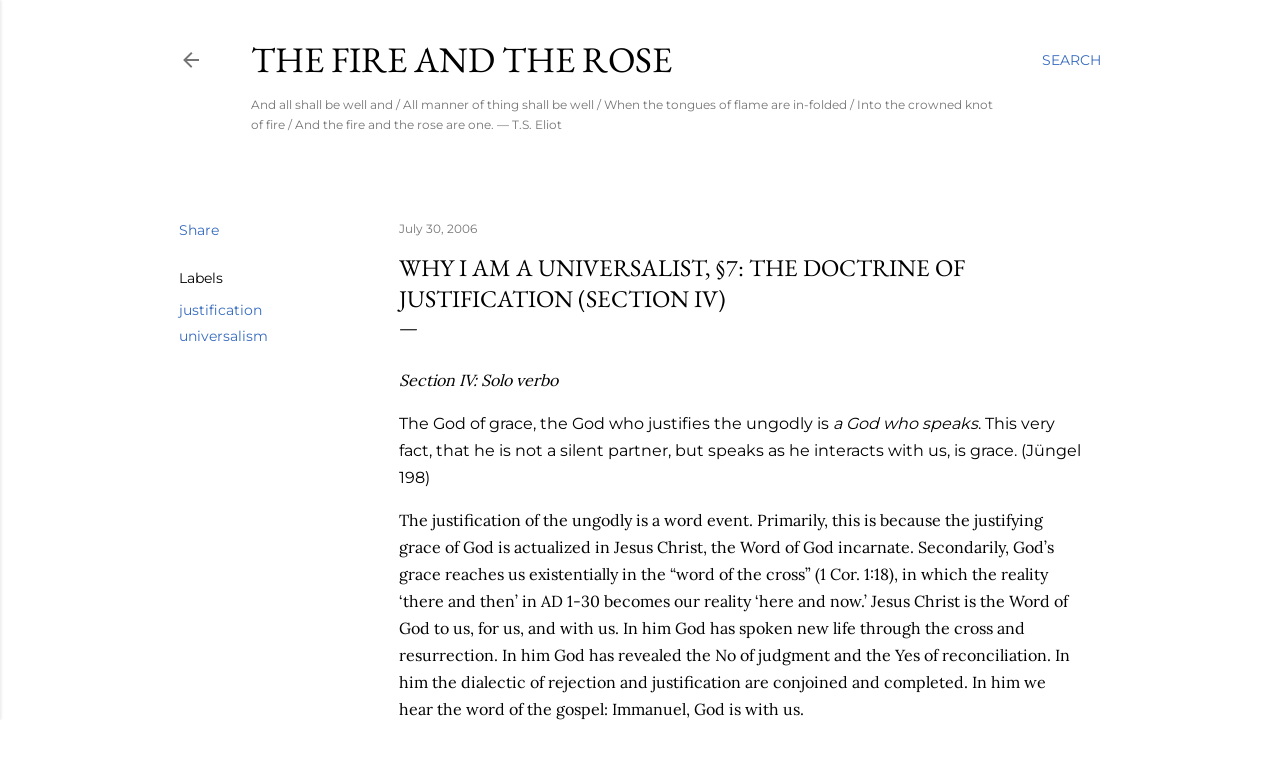

--- FILE ---
content_type: text/html; charset=UTF-8
request_url: https://fireandrose.blogspot.com/2006/07/why-i-am-universalist-7-doctrine-of_30.html
body_size: 24223
content:
<!DOCTYPE html>
<html dir='ltr' lang='en'>
<head>
<meta content='width=device-width, initial-scale=1' name='viewport'/>
<title>Why I Am A Universalist, &#167;7: The Doctrine of Justification (Section IV)</title>
<meta content='text/html; charset=UTF-8' http-equiv='Content-Type'/>
<!-- Chrome, Firefox OS and Opera -->
<meta content='#ffffff' name='theme-color'/>
<!-- Windows Phone -->
<meta content='#ffffff' name='msapplication-navbutton-color'/>
<meta content='blogger' name='generator'/>
<link href='https://fireandrose.blogspot.com/favicon.ico' rel='icon' type='image/x-icon'/>
<link href='https://fireandrose.blogspot.com/2006/07/why-i-am-universalist-7-doctrine-of_30.html' rel='canonical'/>
<link rel="alternate" type="application/atom+xml" title="The Fire and the Rose - Atom" href="https://fireandrose.blogspot.com/feeds/posts/default" />
<link rel="alternate" type="application/rss+xml" title="The Fire and the Rose - RSS" href="https://fireandrose.blogspot.com/feeds/posts/default?alt=rss" />
<link rel="service.post" type="application/atom+xml" title="The Fire and the Rose - Atom" href="https://www.blogger.com/feeds/11393723/posts/default" />

<link rel="alternate" type="application/atom+xml" title="The Fire and the Rose - Atom" href="https://fireandrose.blogspot.com/feeds/115427713561934111/comments/default" />
<!--Can't find substitution for tag [blog.ieCssRetrofitLinks]-->
<meta content='https://fireandrose.blogspot.com/2006/07/why-i-am-universalist-7-doctrine-of_30.html' property='og:url'/>
<meta content='Why I Am A Universalist, §7: The Doctrine of Justification (Section IV)' property='og:title'/>
<meta content='   Section IV: Solo verbo The God of grace, the God who justifies the ungodly is a God who speaks . This very fact, that he is not a silent ...' property='og:description'/>
<style type='text/css'>@font-face{font-family:'EB Garamond';font-style:normal;font-weight:400;font-display:swap;src:url(//fonts.gstatic.com/s/ebgaramond/v32/SlGDmQSNjdsmc35JDF1K5E55YMjF_7DPuGi-6_RkBI96.ttf)format('truetype');}@font-face{font-family:'Lora';font-style:normal;font-weight:400;font-display:swap;src:url(//fonts.gstatic.com/s/lora/v37/0QI6MX1D_JOuGQbT0gvTJPa787weuxJBkqg.ttf)format('truetype');}@font-face{font-family:'Montserrat';font-style:normal;font-weight:400;font-display:swap;src:url(//fonts.gstatic.com/s/montserrat/v31/JTUHjIg1_i6t8kCHKm4532VJOt5-QNFgpCtr6Hw5aX8.ttf)format('truetype');}@font-face{font-family:'Montserrat';font-style:normal;font-weight:700;font-display:swap;src:url(//fonts.gstatic.com/s/montserrat/v31/JTUHjIg1_i6t8kCHKm4532VJOt5-QNFgpCuM73w5aX8.ttf)format('truetype');}</style>
<style id='page-skin-1' type='text/css'><!--
/*! normalize.css v3.0.1 | MIT License | git.io/normalize */html{font-family:sans-serif;-ms-text-size-adjust:100%;-webkit-text-size-adjust:100%}body{margin:0}article,aside,details,figcaption,figure,footer,header,hgroup,main,nav,section,summary{display:block}audio,canvas,progress,video{display:inline-block;vertical-align:baseline}audio:not([controls]){display:none;height:0}[hidden],template{display:none}a{background:transparent}a:active,a:hover{outline:0}abbr[title]{border-bottom:1px dotted}b,strong{font-weight:bold}dfn{font-style:italic}h1{font-size:2em;margin:.67em 0}mark{background:#ff0;color:#000}small{font-size:80%}sub,sup{font-size:75%;line-height:0;position:relative;vertical-align:baseline}sup{top:-0.5em}sub{bottom:-0.25em}img{border:0}svg:not(:root){overflow:hidden}figure{margin:1em 40px}hr{-moz-box-sizing:content-box;box-sizing:content-box;height:0}pre{overflow:auto}code,kbd,pre,samp{font-family:monospace,monospace;font-size:1em}button,input,optgroup,select,textarea{color:inherit;font:inherit;margin:0}button{overflow:visible}button,select{text-transform:none}button,html input[type="button"],input[type="reset"],input[type="submit"]{-webkit-appearance:button;cursor:pointer}button[disabled],html input[disabled]{cursor:default}button::-moz-focus-inner,input::-moz-focus-inner{border:0;padding:0}input{line-height:normal}input[type="checkbox"],input[type="radio"]{box-sizing:border-box;padding:0}input[type="number"]::-webkit-inner-spin-button,input[type="number"]::-webkit-outer-spin-button{height:auto}input[type="search"]{-webkit-appearance:textfield;-moz-box-sizing:content-box;-webkit-box-sizing:content-box;box-sizing:content-box}input[type="search"]::-webkit-search-cancel-button,input[type="search"]::-webkit-search-decoration{-webkit-appearance:none}fieldset{border:1px solid #c0c0c0;margin:0 2px;padding:.35em .625em .75em}legend{border:0;padding:0}textarea{overflow:auto}optgroup{font-weight:bold}table{border-collapse:collapse;border-spacing:0}td,th{padding:0}
/*!************************************************
* Blogger Template Style
* Name: Soho
**************************************************/
body{
overflow-wrap:break-word;
word-break:break-word;
word-wrap:break-word
}
.hidden{
display:none
}
.invisible{
visibility:hidden
}
.container::after,.float-container::after{
clear:both;
content:"";
display:table
}
.clearboth{
clear:both
}
#comments .comment .comment-actions,.subscribe-popup .FollowByEmail .follow-by-email-submit{
background:0 0;
border:0;
box-shadow:none;
color:#376bbe;
cursor:pointer;
font-size:14px;
font-weight:700;
outline:0;
text-decoration:none;
text-transform:uppercase;
width:auto
}
.dim-overlay{
background-color:rgba(0,0,0,.54);
height:100vh;
left:0;
position:fixed;
top:0;
width:100%
}
#sharing-dim-overlay{
background-color:transparent
}
input::-ms-clear{
display:none
}
.blogger-logo,.svg-icon-24.blogger-logo{
fill:#ff9800;
opacity:1
}
.loading-spinner-large{
-webkit-animation:mspin-rotate 1.568s infinite linear;
animation:mspin-rotate 1.568s infinite linear;
height:48px;
overflow:hidden;
position:absolute;
width:48px;
z-index:200
}
.loading-spinner-large>div{
-webkit-animation:mspin-revrot 5332ms infinite steps(4);
animation:mspin-revrot 5332ms infinite steps(4)
}
.loading-spinner-large>div>div{
-webkit-animation:mspin-singlecolor-large-film 1333ms infinite steps(81);
animation:mspin-singlecolor-large-film 1333ms infinite steps(81);
background-size:100%;
height:48px;
width:3888px
}
.mspin-black-large>div>div,.mspin-grey_54-large>div>div{
background-image:url(https://www.blogblog.com/indie/mspin_black_large.svg)
}
.mspin-white-large>div>div{
background-image:url(https://www.blogblog.com/indie/mspin_white_large.svg)
}
.mspin-grey_54-large{
opacity:.54
}
@-webkit-keyframes mspin-singlecolor-large-film{
from{
-webkit-transform:translateX(0);
transform:translateX(0)
}
to{
-webkit-transform:translateX(-3888px);
transform:translateX(-3888px)
}
}
@keyframes mspin-singlecolor-large-film{
from{
-webkit-transform:translateX(0);
transform:translateX(0)
}
to{
-webkit-transform:translateX(-3888px);
transform:translateX(-3888px)
}
}
@-webkit-keyframes mspin-rotate{
from{
-webkit-transform:rotate(0);
transform:rotate(0)
}
to{
-webkit-transform:rotate(360deg);
transform:rotate(360deg)
}
}
@keyframes mspin-rotate{
from{
-webkit-transform:rotate(0);
transform:rotate(0)
}
to{
-webkit-transform:rotate(360deg);
transform:rotate(360deg)
}
}
@-webkit-keyframes mspin-revrot{
from{
-webkit-transform:rotate(0);
transform:rotate(0)
}
to{
-webkit-transform:rotate(-360deg);
transform:rotate(-360deg)
}
}
@keyframes mspin-revrot{
from{
-webkit-transform:rotate(0);
transform:rotate(0)
}
to{
-webkit-transform:rotate(-360deg);
transform:rotate(-360deg)
}
}
.skip-navigation{
background-color:#fff;
box-sizing:border-box;
color:#000;
display:block;
height:0;
left:0;
line-height:50px;
overflow:hidden;
padding-top:0;
position:fixed;
text-align:center;
top:0;
-webkit-transition:box-shadow .3s,height .3s,padding-top .3s;
transition:box-shadow .3s,height .3s,padding-top .3s;
width:100%;
z-index:900
}
.skip-navigation:focus{
box-shadow:0 4px 5px 0 rgba(0,0,0,.14),0 1px 10px 0 rgba(0,0,0,.12),0 2px 4px -1px rgba(0,0,0,.2);
height:50px
}
#main{
outline:0
}
.main-heading{
position:absolute;
clip:rect(1px,1px,1px,1px);
padding:0;
border:0;
height:1px;
width:1px;
overflow:hidden
}
.Attribution{
margin-top:1em;
text-align:center
}
.Attribution .blogger img,.Attribution .blogger svg{
vertical-align:bottom
}
.Attribution .blogger img{
margin-right:.5em
}
.Attribution div{
line-height:24px;
margin-top:.5em
}
.Attribution .copyright,.Attribution .image-attribution{
font-size:.7em;
margin-top:1.5em
}
.BLOG_mobile_video_class{
display:none
}
.bg-photo{
background-attachment:scroll!important
}
body .CSS_LIGHTBOX{
z-index:900
}
.extendable .show-less,.extendable .show-more{
border-color:#376bbe;
color:#376bbe;
margin-top:8px
}
.extendable .show-less.hidden,.extendable .show-more.hidden{
display:none
}
.inline-ad{
display:none;
max-width:100%;
overflow:hidden
}
.adsbygoogle{
display:block
}
#cookieChoiceInfo{
bottom:0;
top:auto
}
iframe.b-hbp-video{
border:0
}
.post-body img{
max-width:100%
}
.post-body iframe{
max-width:100%
}
.post-body a[imageanchor="1"]{
display:inline-block
}
.byline{
margin-right:1em
}
.byline:last-child{
margin-right:0
}
.link-copied-dialog{
max-width:520px;
outline:0
}
.link-copied-dialog .modal-dialog-buttons{
margin-top:8px
}
.link-copied-dialog .goog-buttonset-default{
background:0 0;
border:0
}
.link-copied-dialog .goog-buttonset-default:focus{
outline:0
}
.paging-control-container{
margin-bottom:16px
}
.paging-control-container .paging-control{
display:inline-block
}
.paging-control-container .comment-range-text::after,.paging-control-container .paging-control{
color:#376bbe
}
.paging-control-container .comment-range-text,.paging-control-container .paging-control{
margin-right:8px
}
.paging-control-container .comment-range-text::after,.paging-control-container .paging-control::after{
content:"\b7";
cursor:default;
padding-left:8px;
pointer-events:none
}
.paging-control-container .comment-range-text:last-child::after,.paging-control-container .paging-control:last-child::after{
content:none
}
.byline.reactions iframe{
height:20px
}
.b-notification{
color:#000;
background-color:#fff;
border-bottom:solid 1px #000;
box-sizing:border-box;
padding:16px 32px;
text-align:center
}
.b-notification.visible{
-webkit-transition:margin-top .3s cubic-bezier(.4,0,.2,1);
transition:margin-top .3s cubic-bezier(.4,0,.2,1)
}
.b-notification.invisible{
position:absolute
}
.b-notification-close{
position:absolute;
right:8px;
top:8px
}
.no-posts-message{
line-height:40px;
text-align:center
}
@media screen and (max-width:1162px){
body.item-view .post-body a[imageanchor="1"][style*="float: left;"],body.item-view .post-body a[imageanchor="1"][style*="float: right;"]{
float:none!important;
clear:none!important
}
body.item-view .post-body a[imageanchor="1"] img{
display:block;
height:auto;
margin:0 auto
}
body.item-view .post-body>.separator:first-child>a[imageanchor="1"]:first-child{
margin-top:20px
}
.post-body a[imageanchor]{
display:block
}
body.item-view .post-body a[imageanchor="1"]{
margin-left:0!important;
margin-right:0!important
}
body.item-view .post-body a[imageanchor="1"]+a[imageanchor="1"]{
margin-top:16px
}
}
.item-control{
display:none
}
#comments{
border-top:1px dashed rgba(0,0,0,.54);
margin-top:20px;
padding:20px
}
#comments .comment-thread ol{
margin:0;
padding-left:0;
padding-left:0
}
#comments .comment .comment-replybox-single,#comments .comment-thread .comment-replies{
margin-left:60px
}
#comments .comment-thread .thread-count{
display:none
}
#comments .comment{
list-style-type:none;
padding:0 0 30px;
position:relative
}
#comments .comment .comment{
padding-bottom:8px
}
.comment .avatar-image-container{
position:absolute
}
.comment .avatar-image-container img{
border-radius:50%
}
.avatar-image-container svg,.comment .avatar-image-container .avatar-icon{
border-radius:50%;
border:solid 1px #000000;
box-sizing:border-box;
fill:#000000;
height:35px;
margin:0;
padding:7px;
width:35px
}
.comment .comment-block{
margin-top:10px;
margin-left:60px;
padding-bottom:0
}
#comments .comment-author-header-wrapper{
margin-left:40px
}
#comments .comment .thread-expanded .comment-block{
padding-bottom:20px
}
#comments .comment .comment-header .user,#comments .comment .comment-header .user a{
color:#000000;
font-style:normal;
font-weight:700
}
#comments .comment .comment-actions{
bottom:0;
margin-bottom:15px;
position:absolute
}
#comments .comment .comment-actions>*{
margin-right:8px
}
#comments .comment .comment-header .datetime{
bottom:0;
color:rgba(0, 0, 0, 0.54);
display:inline-block;
font-size:13px;
font-style:italic;
margin-left:8px
}
#comments .comment .comment-footer .comment-timestamp a,#comments .comment .comment-header .datetime a{
color:rgba(0, 0, 0, 0.54)
}
#comments .comment .comment-content,.comment .comment-body{
margin-top:12px;
word-break:break-word
}
.comment-body{
margin-bottom:12px
}
#comments.embed[data-num-comments="0"]{
border:0;
margin-top:0;
padding-top:0
}
#comments.embed[data-num-comments="0"] #comment-post-message,#comments.embed[data-num-comments="0"] div.comment-form>p,#comments.embed[data-num-comments="0"] p.comment-footer{
display:none
}
#comment-editor-src{
display:none
}
.comments .comments-content .loadmore.loaded{
max-height:0;
opacity:0;
overflow:hidden
}
.extendable .remaining-items{
height:0;
overflow:hidden;
-webkit-transition:height .3s cubic-bezier(.4,0,.2,1);
transition:height .3s cubic-bezier(.4,0,.2,1)
}
.extendable .remaining-items.expanded{
height:auto
}
.svg-icon-24,.svg-icon-24-button{
cursor:pointer;
height:24px;
width:24px;
min-width:24px
}
.touch-icon{
margin:-12px;
padding:12px
}
.touch-icon:active,.touch-icon:focus{
background-color:rgba(153,153,153,.4);
border-radius:50%
}
svg:not(:root).touch-icon{
overflow:visible
}
html[dir=rtl] .rtl-reversible-icon{
-webkit-transform:scaleX(-1);
-ms-transform:scaleX(-1);
transform:scaleX(-1)
}
.svg-icon-24-button,.touch-icon-button{
background:0 0;
border:0;
margin:0;
outline:0;
padding:0
}
.touch-icon-button .touch-icon:active,.touch-icon-button .touch-icon:focus{
background-color:transparent
}
.touch-icon-button:active .touch-icon,.touch-icon-button:focus .touch-icon{
background-color:rgba(153,153,153,.4);
border-radius:50%
}
.Profile .default-avatar-wrapper .avatar-icon{
border-radius:50%;
border:solid 1px #000000;
box-sizing:border-box;
fill:#000000;
margin:0
}
.Profile .individual .default-avatar-wrapper .avatar-icon{
padding:25px
}
.Profile .individual .avatar-icon,.Profile .individual .profile-img{
height:120px;
width:120px
}
.Profile .team .default-avatar-wrapper .avatar-icon{
padding:8px
}
.Profile .team .avatar-icon,.Profile .team .default-avatar-wrapper,.Profile .team .profile-img{
height:40px;
width:40px
}
.snippet-container{
margin:0;
position:relative;
overflow:hidden
}
.snippet-fade{
bottom:0;
box-sizing:border-box;
position:absolute;
width:96px
}
.snippet-fade{
right:0
}
.snippet-fade:after{
content:"\2026"
}
.snippet-fade:after{
float:right
}
.centered-top-container.sticky{
left:0;
position:fixed;
right:0;
top:0;
width:auto;
z-index:50;
-webkit-transition-property:opacity,-webkit-transform;
transition-property:opacity,-webkit-transform;
transition-property:transform,opacity;
transition-property:transform,opacity,-webkit-transform;
-webkit-transition-duration:.2s;
transition-duration:.2s;
-webkit-transition-timing-function:cubic-bezier(.4,0,.2,1);
transition-timing-function:cubic-bezier(.4,0,.2,1)
}
.centered-top-placeholder{
display:none
}
.collapsed-header .centered-top-placeholder{
display:block
}
.centered-top-container .Header .replaced h1,.centered-top-placeholder .Header .replaced h1{
display:none
}
.centered-top-container.sticky .Header .replaced h1{
display:block
}
.centered-top-container.sticky .Header .header-widget{
background:0 0
}
.centered-top-container.sticky .Header .header-image-wrapper{
display:none
}
.centered-top-container img,.centered-top-placeholder img{
max-width:100%
}
.collapsible{
-webkit-transition:height .3s cubic-bezier(.4,0,.2,1);
transition:height .3s cubic-bezier(.4,0,.2,1)
}
.collapsible,.collapsible>summary{
display:block;
overflow:hidden
}
.collapsible>:not(summary){
display:none
}
.collapsible[open]>:not(summary){
display:block
}
.collapsible:focus,.collapsible>summary:focus{
outline:0
}
.collapsible>summary{
cursor:pointer;
display:block;
padding:0
}
.collapsible:focus>summary,.collapsible>summary:focus{
background-color:transparent
}
.collapsible>summary::-webkit-details-marker{
display:none
}
.collapsible-title{
-webkit-box-align:center;
-webkit-align-items:center;
-ms-flex-align:center;
align-items:center;
display:-webkit-box;
display:-webkit-flex;
display:-ms-flexbox;
display:flex
}
.collapsible-title .title{
-webkit-box-flex:1;
-webkit-flex:1 1 auto;
-ms-flex:1 1 auto;
flex:1 1 auto;
-webkit-box-ordinal-group:1;
-webkit-order:0;
-ms-flex-order:0;
order:0;
overflow:hidden;
text-overflow:ellipsis;
white-space:nowrap
}
.collapsible-title .chevron-down,.collapsible[open] .collapsible-title .chevron-up{
display:block
}
.collapsible-title .chevron-up,.collapsible[open] .collapsible-title .chevron-down{
display:none
}
.flat-button{
cursor:pointer;
display:inline-block;
font-weight:700;
text-transform:uppercase;
border-radius:2px;
padding:8px;
margin:-8px
}
.flat-icon-button{
background:0 0;
border:0;
margin:0;
outline:0;
padding:0;
margin:-12px;
padding:12px;
cursor:pointer;
box-sizing:content-box;
display:inline-block;
line-height:0
}
.flat-icon-button,.flat-icon-button .splash-wrapper{
border-radius:50%
}
.flat-icon-button .splash.animate{
-webkit-animation-duration:.3s;
animation-duration:.3s
}
.overflowable-container{
max-height:28px;
overflow:hidden;
position:relative
}
.overflow-button{
cursor:pointer
}
#overflowable-dim-overlay{
background:0 0
}
.overflow-popup{
box-shadow:0 2px 2px 0 rgba(0,0,0,.14),0 3px 1px -2px rgba(0,0,0,.2),0 1px 5px 0 rgba(0,0,0,.12);
background-color:#ffffff;
left:0;
max-width:calc(100% - 32px);
position:absolute;
top:0;
visibility:hidden;
z-index:101
}
.overflow-popup ul{
list-style:none
}
.overflow-popup .tabs li,.overflow-popup li{
display:block;
height:auto
}
.overflow-popup .tabs li{
padding-left:0;
padding-right:0
}
.overflow-button.hidden,.overflow-popup .tabs li.hidden,.overflow-popup li.hidden{
display:none
}
.search{
display:-webkit-box;
display:-webkit-flex;
display:-ms-flexbox;
display:flex;
line-height:24px;
width:24px
}
.search.focused{
width:100%
}
.search.focused .section{
width:100%
}
.search form{
z-index:101
}
.search h3{
display:none
}
.search form{
display:-webkit-box;
display:-webkit-flex;
display:-ms-flexbox;
display:flex;
-webkit-box-flex:1;
-webkit-flex:1 0 0;
-ms-flex:1 0 0px;
flex:1 0 0;
border-bottom:solid 1px transparent;
padding-bottom:8px
}
.search form>*{
display:none
}
.search.focused form>*{
display:block
}
.search .search-input label{
display:none
}
.centered-top-placeholder.cloned .search form{
z-index:30
}
.search.focused form{
border-color:rgba(0, 0, 0, 0.54);
position:relative;
width:auto
}
.collapsed-header .centered-top-container .search.focused form{
border-bottom-color:transparent
}
.search-expand{
-webkit-box-flex:0;
-webkit-flex:0 0 auto;
-ms-flex:0 0 auto;
flex:0 0 auto
}
.search-expand-text{
display:none
}
.search-close{
display:inline;
vertical-align:middle
}
.search-input{
-webkit-box-flex:1;
-webkit-flex:1 0 1px;
-ms-flex:1 0 1px;
flex:1 0 1px
}
.search-input input{
background:0 0;
border:0;
box-sizing:border-box;
color:rgba(0, 0, 0, 0.54);
display:inline-block;
outline:0;
width:calc(100% - 48px)
}
.search-input input.no-cursor{
color:transparent;
text-shadow:0 0 0 rgba(0, 0, 0, 0.54)
}
.collapsed-header .centered-top-container .search-action,.collapsed-header .centered-top-container .search-input input{
color:rgba(0, 0, 0, 0.54)
}
.collapsed-header .centered-top-container .search-input input.no-cursor{
color:transparent;
text-shadow:0 0 0 rgba(0, 0, 0, 0.54)
}
.collapsed-header .centered-top-container .search-input input.no-cursor:focus,.search-input input.no-cursor:focus{
outline:0
}
.search-focused>*{
visibility:hidden
}
.search-focused .search,.search-focused .search-icon{
visibility:visible
}
.search.focused .search-action{
display:block
}
.search.focused .search-action:disabled{
opacity:.3
}
.widget.Sharing .sharing-button{
display:none
}
.widget.Sharing .sharing-buttons li{
padding:0
}
.widget.Sharing .sharing-buttons li span{
display:none
}
.post-share-buttons{
position:relative
}
.centered-bottom .share-buttons .svg-icon-24,.share-buttons .svg-icon-24{
fill:#000000
}
.sharing-open.touch-icon-button:active .touch-icon,.sharing-open.touch-icon-button:focus .touch-icon{
background-color:transparent
}
.share-buttons{
background-color:#ffffff;
border-radius:2px;
box-shadow:0 2px 2px 0 rgba(0,0,0,.14),0 3px 1px -2px rgba(0,0,0,.2),0 1px 5px 0 rgba(0,0,0,.12);
color:#000000;
list-style:none;
margin:0;
padding:8px 0;
position:absolute;
top:-11px;
min-width:200px;
z-index:101
}
.share-buttons.hidden{
display:none
}
.sharing-button{
background:0 0;
border:0;
margin:0;
outline:0;
padding:0;
cursor:pointer
}
.share-buttons li{
margin:0;
height:48px
}
.share-buttons li:last-child{
margin-bottom:0
}
.share-buttons li .sharing-platform-button{
box-sizing:border-box;
cursor:pointer;
display:block;
height:100%;
margin-bottom:0;
padding:0 16px;
position:relative;
width:100%
}
.share-buttons li .sharing-platform-button:focus,.share-buttons li .sharing-platform-button:hover{
background-color:rgba(128,128,128,.1);
outline:0
}
.share-buttons li svg[class*=" sharing-"],.share-buttons li svg[class^=sharing-]{
position:absolute;
top:10px
}
.share-buttons li span.sharing-platform-button{
position:relative;
top:0
}
.share-buttons li .platform-sharing-text{
display:block;
font-size:16px;
line-height:48px;
white-space:nowrap
}
.share-buttons li .platform-sharing-text{
margin-left:56px
}
.sidebar-container{
background-color:#f7f7f7;
max-width:284px;
overflow-y:auto;
-webkit-transition-property:-webkit-transform;
transition-property:-webkit-transform;
transition-property:transform;
transition-property:transform,-webkit-transform;
-webkit-transition-duration:.3s;
transition-duration:.3s;
-webkit-transition-timing-function:cubic-bezier(0,0,.2,1);
transition-timing-function:cubic-bezier(0,0,.2,1);
width:284px;
z-index:101;
-webkit-overflow-scrolling:touch
}
.sidebar-container .navigation{
line-height:0;
padding:16px
}
.sidebar-container .sidebar-back{
cursor:pointer
}
.sidebar-container .widget{
background:0 0;
margin:0 16px;
padding:16px 0
}
.sidebar-container .widget .title{
color:rgba(0, 0, 0, 0.54);
margin:0
}
.sidebar-container .widget ul{
list-style:none;
margin:0;
padding:0
}
.sidebar-container .widget ul ul{
margin-left:1em
}
.sidebar-container .widget li{
font-size:16px;
line-height:normal
}
.sidebar-container .widget+.widget{
border-top:1px dashed rgba(0, 0, 0, 0.54)
}
.BlogArchive li{
margin:16px 0
}
.BlogArchive li:last-child{
margin-bottom:0
}
.Label li a{
display:inline-block
}
.BlogArchive .post-count,.Label .label-count{
float:right;
margin-left:.25em
}
.BlogArchive .post-count::before,.Label .label-count::before{
content:"("
}
.BlogArchive .post-count::after,.Label .label-count::after{
content:")"
}
.widget.Translate .skiptranslate>div{
display:block!important
}
.widget.Profile .profile-link{
display:-webkit-box;
display:-webkit-flex;
display:-ms-flexbox;
display:flex
}
.widget.Profile .team-member .default-avatar-wrapper,.widget.Profile .team-member .profile-img{
-webkit-box-flex:0;
-webkit-flex:0 0 auto;
-ms-flex:0 0 auto;
flex:0 0 auto;
margin-right:1em
}
.widget.Profile .individual .profile-link{
-webkit-box-orient:vertical;
-webkit-box-direction:normal;
-webkit-flex-direction:column;
-ms-flex-direction:column;
flex-direction:column
}
.widget.Profile .team .profile-link .profile-name{
-webkit-align-self:center;
-ms-flex-item-align:center;
align-self:center;
display:block;
-webkit-box-flex:1;
-webkit-flex:1 1 auto;
-ms-flex:1 1 auto;
flex:1 1 auto
}
.dim-overlay{
background-color:rgba(0,0,0,.54);
z-index:100
}
body.sidebar-visible{
overflow-y:hidden
}
@media screen and (max-width:1439px){
.sidebar-container{
bottom:0;
position:fixed;
top:0;
left:0;
right:auto
}
.sidebar-container.sidebar-invisible{
-webkit-transition-timing-function:cubic-bezier(.4,0,.6,1);
transition-timing-function:cubic-bezier(.4,0,.6,1)
}
html[dir=ltr] .sidebar-container.sidebar-invisible{
-webkit-transform:translateX(-284px);
-ms-transform:translateX(-284px);
transform:translateX(-284px)
}
html[dir=rtl] .sidebar-container.sidebar-invisible{
-webkit-transform:translateX(284px);
-ms-transform:translateX(284px);
transform:translateX(284px)
}
}
@media screen and (min-width:1440px){
.sidebar-container{
position:absolute;
top:0;
left:0;
right:auto
}
.sidebar-container .navigation{
display:none
}
}
.dialog{
box-shadow:0 2px 2px 0 rgba(0,0,0,.14),0 3px 1px -2px rgba(0,0,0,.2),0 1px 5px 0 rgba(0,0,0,.12);
background:#ffffff;
box-sizing:border-box;
color:#000000;
padding:30px;
position:fixed;
text-align:center;
width:calc(100% - 24px);
z-index:101
}
.dialog input[type=email],.dialog input[type=text]{
background-color:transparent;
border:0;
border-bottom:solid 1px rgba(0,0,0,.12);
color:#000000;
display:block;
font-family:EB Garamond, serif;
font-size:16px;
line-height:24px;
margin:auto;
padding-bottom:7px;
outline:0;
text-align:center;
width:100%
}
.dialog input[type=email]::-webkit-input-placeholder,.dialog input[type=text]::-webkit-input-placeholder{
color:#000000
}
.dialog input[type=email]::-moz-placeholder,.dialog input[type=text]::-moz-placeholder{
color:#000000
}
.dialog input[type=email]:-ms-input-placeholder,.dialog input[type=text]:-ms-input-placeholder{
color:#000000
}
.dialog input[type=email]::-ms-input-placeholder,.dialog input[type=text]::-ms-input-placeholder{
color:#000000
}
.dialog input[type=email]::placeholder,.dialog input[type=text]::placeholder{
color:#000000
}
.dialog input[type=email]:focus,.dialog input[type=text]:focus{
border-bottom:solid 2px #376bbe;
padding-bottom:6px
}
.dialog input.no-cursor{
color:transparent;
text-shadow:0 0 0 #000000
}
.dialog input.no-cursor:focus{
outline:0
}
.dialog input.no-cursor:focus{
outline:0
}
.dialog input[type=submit]{
font-family:EB Garamond, serif
}
.dialog .goog-buttonset-default{
color:#376bbe
}
.subscribe-popup{
max-width:364px
}
.subscribe-popup h3{
color:#000000;
font-size:1.8em;
margin-top:0
}
.subscribe-popup .FollowByEmail h3{
display:none
}
.subscribe-popup .FollowByEmail .follow-by-email-submit{
color:#376bbe;
display:inline-block;
margin:0 auto;
margin-top:24px;
width:auto;
white-space:normal
}
.subscribe-popup .FollowByEmail .follow-by-email-submit:disabled{
cursor:default;
opacity:.3
}
@media (max-width:800px){
.blog-name div.widget.Subscribe{
margin-bottom:16px
}
body.item-view .blog-name div.widget.Subscribe{
margin:8px auto 16px auto;
width:100%
}
}
body#layout .bg-photo,body#layout .bg-photo-overlay{
display:none
}
body#layout .page_body{
padding:0;
position:relative;
top:0
}
body#layout .page{
display:inline-block;
left:inherit;
position:relative;
vertical-align:top;
width:540px
}
body#layout .centered{
max-width:954px
}
body#layout .navigation{
display:none
}
body#layout .sidebar-container{
display:inline-block;
width:40%
}
body#layout .hamburger-menu,body#layout .search{
display:none
}
body{
background-color:#ffffff;
color:#000000;
font:normal 400 20px EB Garamond, serif;
height:100%;
margin:0;
min-height:100vh
}
h1,h2,h3,h4,h5,h6{
font-weight:400
}
a{
color:#376bbe;
text-decoration:none
}
.dim-overlay{
z-index:100
}
body.sidebar-visible .page_body{
overflow-y:scroll
}
.widget .title{
color:rgba(0, 0, 0, 0.54);
font:normal 400 12px Montserrat, sans-serif
}
.extendable .show-less,.extendable .show-more{
color:#376bbe;
font:normal 400 12px Montserrat, sans-serif;
margin:12px -8px 0 -8px;
text-transform:uppercase
}
.footer .widget,.main .widget{
margin:50px 0
}
.main .widget .title{
text-transform:uppercase
}
.inline-ad{
display:block;
margin-top:50px
}
.adsbygoogle{
text-align:center
}
.page_body{
display:-webkit-box;
display:-webkit-flex;
display:-ms-flexbox;
display:flex;
-webkit-box-orient:vertical;
-webkit-box-direction:normal;
-webkit-flex-direction:column;
-ms-flex-direction:column;
flex-direction:column;
min-height:100vh;
position:relative;
z-index:20
}
.page_body>*{
-webkit-box-flex:0;
-webkit-flex:0 0 auto;
-ms-flex:0 0 auto;
flex:0 0 auto
}
.page_body>#footer{
margin-top:auto
}
.centered-bottom,.centered-top{
margin:0 32px;
max-width:100%
}
.centered-top{
padding-bottom:12px;
padding-top:12px
}
.sticky .centered-top{
padding-bottom:0;
padding-top:0
}
.centered-top-container,.centered-top-placeholder{
background:#ffffff
}
.centered-top{
display:-webkit-box;
display:-webkit-flex;
display:-ms-flexbox;
display:flex;
-webkit-flex-wrap:wrap;
-ms-flex-wrap:wrap;
flex-wrap:wrap;
-webkit-box-pack:justify;
-webkit-justify-content:space-between;
-ms-flex-pack:justify;
justify-content:space-between;
position:relative
}
.sticky .centered-top{
-webkit-flex-wrap:nowrap;
-ms-flex-wrap:nowrap;
flex-wrap:nowrap
}
.centered-top-container .svg-icon-24,.centered-top-placeholder .svg-icon-24{
fill:rgba(0, 0, 0, 0.54)
}
.back-button-container,.hamburger-menu-container{
-webkit-box-flex:0;
-webkit-flex:0 0 auto;
-ms-flex:0 0 auto;
flex:0 0 auto;
height:48px;
-webkit-box-ordinal-group:2;
-webkit-order:1;
-ms-flex-order:1;
order:1
}
.sticky .back-button-container,.sticky .hamburger-menu-container{
-webkit-box-ordinal-group:2;
-webkit-order:1;
-ms-flex-order:1;
order:1
}
.back-button,.hamburger-menu,.search-expand-icon{
cursor:pointer;
margin-top:0
}
.search{
-webkit-box-align:start;
-webkit-align-items:flex-start;
-ms-flex-align:start;
align-items:flex-start;
-webkit-box-flex:0;
-webkit-flex:0 0 auto;
-ms-flex:0 0 auto;
flex:0 0 auto;
height:48px;
margin-left:24px;
-webkit-box-ordinal-group:4;
-webkit-order:3;
-ms-flex-order:3;
order:3
}
.search,.search.focused{
width:auto
}
.search.focused{
position:static
}
.sticky .search{
display:none;
-webkit-box-ordinal-group:5;
-webkit-order:4;
-ms-flex-order:4;
order:4
}
.search .section{
right:0;
margin-top:12px;
position:absolute;
top:12px;
width:0
}
.sticky .search .section{
top:0
}
.search-expand{
background:0 0;
border:0;
margin:0;
outline:0;
padding:0;
color:#376bbe;
cursor:pointer;
-webkit-box-flex:0;
-webkit-flex:0 0 auto;
-ms-flex:0 0 auto;
flex:0 0 auto;
font:normal 400 12px Montserrat, sans-serif;
text-transform:uppercase;
word-break:normal
}
.search.focused .search-expand{
visibility:hidden
}
.search .dim-overlay{
background:0 0
}
.search.focused .section{
max-width:400px
}
.search.focused form{
border-color:rgba(0, 0, 0, 0.54);
height:24px
}
.search.focused .search-input{
display:-webkit-box;
display:-webkit-flex;
display:-ms-flexbox;
display:flex;
-webkit-box-flex:1;
-webkit-flex:1 1 auto;
-ms-flex:1 1 auto;
flex:1 1 auto
}
.search-input input{
-webkit-box-flex:1;
-webkit-flex:1 1 auto;
-ms-flex:1 1 auto;
flex:1 1 auto;
font:normal 400 16px Montserrat, sans-serif
}
.search input[type=submit]{
display:none
}
.subscribe-section-container{
-webkit-box-flex:1;
-webkit-flex:1 0 auto;
-ms-flex:1 0 auto;
flex:1 0 auto;
margin-left:24px;
-webkit-box-ordinal-group:3;
-webkit-order:2;
-ms-flex-order:2;
order:2;
text-align:right
}
.sticky .subscribe-section-container{
-webkit-box-flex:0;
-webkit-flex:0 0 auto;
-ms-flex:0 0 auto;
flex:0 0 auto;
-webkit-box-ordinal-group:4;
-webkit-order:3;
-ms-flex-order:3;
order:3
}
.subscribe-button{
background:0 0;
border:0;
margin:0;
outline:0;
padding:0;
color:#376bbe;
cursor:pointer;
display:inline-block;
font:normal 400 12px Montserrat, sans-serif;
line-height:48px;
margin:0;
text-transform:uppercase;
word-break:normal
}
.subscribe-popup h3{
color:rgba(0, 0, 0, 0.54);
font:normal 400 12px Montserrat, sans-serif;
margin-bottom:24px;
text-transform:uppercase
}
.subscribe-popup div.widget.FollowByEmail .follow-by-email-address{
color:#000000;
font:normal 400 12px Montserrat, sans-serif
}
.subscribe-popup div.widget.FollowByEmail .follow-by-email-submit{
color:#376bbe;
font:normal 400 12px Montserrat, sans-serif;
margin-top:24px;
text-transform:uppercase
}
.blog-name{
-webkit-box-flex:1;
-webkit-flex:1 1 100%;
-ms-flex:1 1 100%;
flex:1 1 100%;
-webkit-box-ordinal-group:5;
-webkit-order:4;
-ms-flex-order:4;
order:4;
overflow:hidden
}
.sticky .blog-name{
-webkit-box-flex:1;
-webkit-flex:1 1 auto;
-ms-flex:1 1 auto;
flex:1 1 auto;
margin:0 12px;
-webkit-box-ordinal-group:3;
-webkit-order:2;
-ms-flex-order:2;
order:2
}
body.search-view .centered-top.search-focused .blog-name{
display:none
}
.widget.Header h1{
font:normal 400 18px EB Garamond, serif;
margin:0;
text-transform:uppercase
}
.widget.Header h1,.widget.Header h1 a{
color:#000000
}
.widget.Header p{
color:rgba(0, 0, 0, 0.54);
font:normal 400 12px Montserrat, sans-serif;
line-height:1.7
}
.sticky .widget.Header h1{
font-size:16px;
line-height:48px;
overflow:hidden;
overflow-wrap:normal;
text-overflow:ellipsis;
white-space:nowrap;
word-wrap:normal
}
.sticky .widget.Header p{
display:none
}
.sticky{
box-shadow:0 1px 3px rgba(0, 0, 0, 0.10)
}
#page_list_top .widget.PageList{
font:normal 400 14px Montserrat, sans-serif;
line-height:28px
}
#page_list_top .widget.PageList .title{
display:none
}
#page_list_top .widget.PageList .overflowable-contents{
overflow:hidden
}
#page_list_top .widget.PageList .overflowable-contents ul{
list-style:none;
margin:0;
padding:0
}
#page_list_top .widget.PageList .overflow-popup ul{
list-style:none;
margin:0;
padding:0 20px
}
#page_list_top .widget.PageList .overflowable-contents li{
display:inline-block
}
#page_list_top .widget.PageList .overflowable-contents li.hidden{
display:none
}
#page_list_top .widget.PageList .overflowable-contents li:not(:first-child):before{
color:rgba(0, 0, 0, 0.54);
content:"\b7"
}
#page_list_top .widget.PageList .overflow-button a,#page_list_top .widget.PageList .overflow-popup li a,#page_list_top .widget.PageList .overflowable-contents li a{
color:rgba(0, 0, 0, 0.54);
font:normal 400 14px Montserrat, sans-serif;
line-height:28px;
text-transform:uppercase
}
#page_list_top .widget.PageList .overflow-popup li.selected a,#page_list_top .widget.PageList .overflowable-contents li.selected a{
color:rgba(0, 0, 0, 0.54);
font:normal 700 14px Montserrat, sans-serif;
line-height:28px
}
#page_list_top .widget.PageList .overflow-button{
display:inline
}
.sticky #page_list_top{
display:none
}
body.homepage-view .hero-image.has-image{
background:#ffffff url(//3.bp.blogspot.com/-MiGzPDcCFuc/WNmEBb2O-gI/AAAAAAAACnY/HdFWr0V9L0E1xYJCl4W3f7-8o6JtfXEuQCK4B/s0/IMG_2108.jpg) repeat scroll top left;
background-attachment:scroll;
background-color:#ffffff;
background-size:cover;
height:62.5vw;
max-height:75vh;
min-height:200px;
width:100%
}
.post-filter-message{
background-color:#23272f;
color:rgba(254, 254, 254, 0.54);
display:-webkit-box;
display:-webkit-flex;
display:-ms-flexbox;
display:flex;
-webkit-flex-wrap:wrap;
-ms-flex-wrap:wrap;
flex-wrap:wrap;
font:normal 400 12px Montserrat, sans-serif;
-webkit-box-pack:justify;
-webkit-justify-content:space-between;
-ms-flex-pack:justify;
justify-content:space-between;
margin-top:50px;
padding:18px
}
.post-filter-message .message-container{
-webkit-box-flex:1;
-webkit-flex:1 1 auto;
-ms-flex:1 1 auto;
flex:1 1 auto;
min-width:0
}
.post-filter-message .home-link-container{
-webkit-box-flex:0;
-webkit-flex:0 0 auto;
-ms-flex:0 0 auto;
flex:0 0 auto
}
.post-filter-message .search-label,.post-filter-message .search-query{
color:rgba(254, 254, 254, 0.87);
font:normal 700 12px Montserrat, sans-serif;
text-transform:uppercase
}
.post-filter-message .home-link,.post-filter-message .home-link a{
color:#376bbe;
font:normal 700 12px Montserrat, sans-serif;
text-transform:uppercase
}
.widget.FeaturedPost .thumb.hero-thumb{
background-position:center;
background-size:cover;
height:360px
}
.widget.FeaturedPost .featured-post-snippet:before{
content:"\2014"
}
.snippet-container,.snippet-fade{
font:normal 400 14px Lora, serif;
line-height:23.8px
}
.snippet-container{
max-height:166.6px;
overflow:hidden
}
.snippet-fade{
background:-webkit-linear-gradient(left,#ffffff 0,#ffffff 20%,rgba(255, 255, 255, 0) 100%);
background:linear-gradient(to left,#ffffff 0,#ffffff 20%,rgba(255, 255, 255, 0) 100%);
color:#000000
}
.post-sidebar{
display:none
}
.widget.Blog .blog-posts .post-outer-container{
width:100%
}
.no-posts{
text-align:center
}
body.feed-view .widget.Blog .blog-posts .post-outer-container,body.item-view .widget.Blog .blog-posts .post-outer{
margin-bottom:50px
}
.widget.Blog .post.no-featured-image,.widget.PopularPosts .post.no-featured-image{
background-color:#23272f;
padding:30px
}
.widget.Blog .post>.post-share-buttons-top{
right:0;
position:absolute;
top:0
}
.widget.Blog .post>.post-share-buttons-bottom{
bottom:0;
right:0;
position:absolute
}
.blog-pager{
text-align:right
}
.blog-pager a{
color:#376bbe;
font:normal 400 12px Montserrat, sans-serif;
text-transform:uppercase
}
.blog-pager .blog-pager-newer-link,.blog-pager .home-link{
display:none
}
.post-title{
font:normal 400 20px EB Garamond, serif;
margin:0;
text-transform:uppercase
}
.post-title,.post-title a{
color:#000000
}
.post.no-featured-image .post-title,.post.no-featured-image .post-title a{
color:#ffffff
}
body.item-view .post-body-container:before{
content:"\2014"
}
.post-body{
color:#000000;
font:normal 400 14px Lora, serif;
line-height:1.7
}
.post-body blockquote{
color:#000000;
font:normal normal 14px Montserrat, sans-serif;
line-height:1.7;
margin-left:0;
margin-right:0
}
.post-body img{
height:auto;
max-width:100%
}
.post-body .tr-caption{
color:#000000;
font:normal 400 12px Montserrat, sans-serif;
line-height:1.7
}
.snippet-thumbnail{
position:relative
}
.snippet-thumbnail .post-header{
background:#ffffff;
bottom:0;
margin-bottom:0;
padding-right:15px;
padding-bottom:5px;
padding-top:5px;
position:absolute
}
.snippet-thumbnail img{
width:100%
}
.post-footer,.post-header{
margin:8px 0
}
body.item-view .widget.Blog .post-header{
margin:0 0 16px 0
}
body.item-view .widget.Blog .post-footer{
margin:50px 0 0 0
}
.widget.FeaturedPost .post-footer{
display:-webkit-box;
display:-webkit-flex;
display:-ms-flexbox;
display:flex;
-webkit-flex-wrap:wrap;
-ms-flex-wrap:wrap;
flex-wrap:wrap;
-webkit-box-pack:justify;
-webkit-justify-content:space-between;
-ms-flex-pack:justify;
justify-content:space-between
}
.widget.FeaturedPost .post-footer>*{
-webkit-box-flex:0;
-webkit-flex:0 1 auto;
-ms-flex:0 1 auto;
flex:0 1 auto
}
.widget.FeaturedPost .post-footer,.widget.FeaturedPost .post-footer a,.widget.FeaturedPost .post-footer button{
line-height:1.7
}
.jump-link{
margin:-8px
}
.post-header,.post-header a,.post-header button{
color:rgba(0, 0, 0, 0.54);
font:normal 400 12px Montserrat, sans-serif
}
.post.no-featured-image .post-header,.post.no-featured-image .post-header a,.post.no-featured-image .post-header button{
color:rgba(254, 254, 254, 0.54)
}
.post-footer,.post-footer a,.post-footer button{
color:#376bbe;
font:normal 400 12px Montserrat, sans-serif
}
.post.no-featured-image .post-footer,.post.no-featured-image .post-footer a,.post.no-featured-image .post-footer button{
color:#376bbe
}
body.item-view .post-footer-line{
line-height:2.3
}
.byline{
display:inline-block
}
.byline .flat-button{
text-transform:none
}
.post-header .byline:not(:last-child):after{
content:"\b7"
}
.post-header .byline:not(:last-child){
margin-right:0
}
.byline.post-labels a{
display:inline-block;
word-break:break-all
}
.byline.post-labels a:not(:last-child):after{
content:","
}
.byline.reactions .reactions-label{
line-height:22px;
vertical-align:top
}
.post-share-buttons{
margin-left:0
}
.share-buttons{
background-color:#f9f9f9;
border-radius:0;
box-shadow:0 1px 1px 1px rgba(0, 0, 0, 0.10);
color:#000000;
font:normal 400 16px Montserrat, sans-serif
}
.share-buttons .svg-icon-24{
fill:#376bbe
}
#comment-holder .continue{
display:none
}
#comment-editor{
margin-bottom:20px;
margin-top:20px
}
.widget.Attribution,.widget.Attribution .copyright,.widget.Attribution .copyright a,.widget.Attribution .image-attribution,.widget.Attribution .image-attribution a,.widget.Attribution a{
color:rgba(0, 0, 0, 0.54);
font:normal 400 12px Montserrat, sans-serif
}
.widget.Attribution svg{
fill:rgba(0, 0, 0, 0.54)
}
.widget.Attribution .blogger a{
display:-webkit-box;
display:-webkit-flex;
display:-ms-flexbox;
display:flex;
-webkit-align-content:center;
-ms-flex-line-pack:center;
align-content:center;
-webkit-box-pack:center;
-webkit-justify-content:center;
-ms-flex-pack:center;
justify-content:center;
line-height:24px
}
.widget.Attribution .blogger svg{
margin-right:8px
}
.widget.Profile ul{
list-style:none;
padding:0
}
.widget.Profile .individual .default-avatar-wrapper,.widget.Profile .individual .profile-img{
border-radius:50%;
display:inline-block;
height:120px;
width:120px
}
.widget.Profile .individual .profile-data a,.widget.Profile .team .profile-name{
color:#000000;
font:normal 400 20px EB Garamond, serif;
text-transform:none
}
.widget.Profile .individual dd{
color:#000000;
font:normal 400 20px EB Garamond, serif;
margin:0 auto
}
.widget.Profile .individual .profile-link,.widget.Profile .team .visit-profile{
color:#376bbe;
font:normal 400 12px Montserrat, sans-serif;
text-transform:uppercase
}
.widget.Profile .team .default-avatar-wrapper,.widget.Profile .team .profile-img{
border-radius:50%;
float:left;
height:40px;
width:40px
}
.widget.Profile .team .profile-link .profile-name-wrapper{
-webkit-box-flex:1;
-webkit-flex:1 1 auto;
-ms-flex:1 1 auto;
flex:1 1 auto
}
.widget.Label li,.widget.Label span.label-size{
color:#376bbe;
display:inline-block;
font:normal 400 12px Montserrat, sans-serif;
word-break:break-all
}
.widget.Label li:not(:last-child):after,.widget.Label span.label-size:not(:last-child):after{
content:","
}
.widget.PopularPosts .post{
margin-bottom:50px
}
body.item-view #sidebar .widget.PopularPosts{
margin-left:40px;
width:inherit
}
#comments{
border-top:none;
padding:0
}
#comments .comment .comment-footer,#comments .comment .comment-header,#comments .comment .comment-header .datetime,#comments .comment .comment-header .datetime a{
color:rgba(0, 0, 0, 0.54);
font:normal 400 12px Montserrat, sans-serif
}
#comments .comment .comment-author,#comments .comment .comment-author a,#comments .comment .comment-header .user,#comments .comment .comment-header .user a{
color:#000000;
font:normal 400 14px Montserrat, sans-serif
}
#comments .comment .comment-body,#comments .comment .comment-content{
color:#000000;
font:normal 400 14px Lora, serif
}
#comments .comment .comment-actions,#comments .footer,#comments .footer a,#comments .loadmore,#comments .paging-control{
color:#376bbe;
font:normal 400 12px Montserrat, sans-serif;
text-transform:uppercase
}
#commentsHolder{
border-bottom:none;
border-top:none
}
#comments .comment-form h4{
position:absolute;
clip:rect(1px,1px,1px,1px);
padding:0;
border:0;
height:1px;
width:1px;
overflow:hidden
}
.sidebar-container{
background-color:#ffffff;
color:rgba(0, 0, 0, 0.54);
font:normal 400 14px Montserrat, sans-serif;
min-height:100%
}
html[dir=ltr] .sidebar-container{
box-shadow:1px 0 3px rgba(0, 0, 0, 0.10)
}
html[dir=rtl] .sidebar-container{
box-shadow:-1px 0 3px rgba(0, 0, 0, 0.10)
}
.sidebar-container a{
color:#376bbe
}
.sidebar-container .svg-icon-24{
fill:rgba(0, 0, 0, 0.54)
}
.sidebar-container .widget{
margin:0;
margin-left:40px;
padding:40px;
padding-left:0
}
.sidebar-container .widget+.widget{
border-top:1px solid rgba(0, 0, 0, 0.54)
}
.sidebar-container .widget .title{
color:rgba(0, 0, 0, 0.54);
font:normal 400 16px Montserrat, sans-serif
}
.sidebar-container .widget ul li,.sidebar-container .widget.BlogArchive #ArchiveList li{
font:normal 400 14px Montserrat, sans-serif;
margin:1em 0 0 0
}
.sidebar-container .BlogArchive .post-count,.sidebar-container .Label .label-count{
float:none
}
.sidebar-container .Label li a{
display:inline
}
.sidebar-container .widget.Profile .default-avatar-wrapper .avatar-icon{
border-color:#000000;
fill:#000000
}
.sidebar-container .widget.Profile .individual{
text-align:center
}
.sidebar-container .widget.Profile .individual dd:before{
content:"\2014";
display:block
}
.sidebar-container .widget.Profile .individual .profile-data a,.sidebar-container .widget.Profile .team .profile-name{
color:#000000;
font:normal 400 24px EB Garamond, serif
}
.sidebar-container .widget.Profile .individual dd{
color:rgba(0, 0, 0, 0.87);
font:normal 400 12px Montserrat, sans-serif;
margin:0 30px
}
.sidebar-container .widget.Profile .individual .profile-link,.sidebar-container .widget.Profile .team .visit-profile{
color:#376bbe;
font:normal 400 14px Montserrat, sans-serif
}
.sidebar-container .snippet-fade{
background:-webkit-linear-gradient(left,#ffffff 0,#ffffff 20%,rgba(255, 255, 255, 0) 100%);
background:linear-gradient(to left,#ffffff 0,#ffffff 20%,rgba(255, 255, 255, 0) 100%)
}
@media screen and (min-width:640px){
.centered-bottom,.centered-top{
margin:0 auto;
width:576px
}
.centered-top{
-webkit-flex-wrap:nowrap;
-ms-flex-wrap:nowrap;
flex-wrap:nowrap;
padding-bottom:24px;
padding-top:36px
}
.blog-name{
-webkit-box-flex:1;
-webkit-flex:1 1 auto;
-ms-flex:1 1 auto;
flex:1 1 auto;
min-width:0;
-webkit-box-ordinal-group:3;
-webkit-order:2;
-ms-flex-order:2;
order:2
}
.sticky .blog-name{
margin:0
}
.back-button-container,.hamburger-menu-container{
margin-right:36px;
-webkit-box-ordinal-group:2;
-webkit-order:1;
-ms-flex-order:1;
order:1
}
.search{
margin-left:36px;
-webkit-box-ordinal-group:5;
-webkit-order:4;
-ms-flex-order:4;
order:4
}
.search .section{
top:36px
}
.sticky .search{
display:block
}
.subscribe-section-container{
-webkit-box-flex:0;
-webkit-flex:0 0 auto;
-ms-flex:0 0 auto;
flex:0 0 auto;
margin-left:36px;
-webkit-box-ordinal-group:4;
-webkit-order:3;
-ms-flex-order:3;
order:3
}
.subscribe-button{
font:normal 400 14px Montserrat, sans-serif;
line-height:48px
}
.subscribe-popup h3{
font:normal 400 14px Montserrat, sans-serif
}
.subscribe-popup div.widget.FollowByEmail .follow-by-email-address{
font:normal 400 14px Montserrat, sans-serif
}
.subscribe-popup div.widget.FollowByEmail .follow-by-email-submit{
font:normal 400 14px Montserrat, sans-serif
}
.widget .title{
font:normal 400 14px Montserrat, sans-serif
}
.widget.Blog .post.no-featured-image,.widget.PopularPosts .post.no-featured-image{
padding:65px
}
.post-title{
font:normal 400 24px EB Garamond, serif
}
.blog-pager a{
font:normal 400 14px Montserrat, sans-serif
}
.widget.Header h1{
font:normal 400 36px EB Garamond, serif
}
.sticky .widget.Header h1{
font-size:24px
}
}
@media screen and (min-width:1162px){
.centered-bottom,.centered-top{
width:922px
}
.back-button-container,.hamburger-menu-container{
margin-right:48px
}
.search{
margin-left:48px
}
.search-expand{
font:normal 400 14px Montserrat, sans-serif;
line-height:48px
}
.search-expand-text{
display:block
}
.search-expand-icon{
display:none
}
.subscribe-section-container{
margin-left:48px
}
.post-filter-message{
font:normal 400 14px Montserrat, sans-serif
}
.post-filter-message .search-label,.post-filter-message .search-query{
font:normal 700 14px Montserrat, sans-serif
}
.post-filter-message .home-link{
font:normal 700 14px Montserrat, sans-serif
}
.widget.Blog .blog-posts .post-outer-container{
width:451px
}
body.error-view .widget.Blog .blog-posts .post-outer-container,body.item-view .widget.Blog .blog-posts .post-outer-container{
width:100%
}
body.item-view .widget.Blog .blog-posts .post-outer{
display:-webkit-box;
display:-webkit-flex;
display:-ms-flexbox;
display:flex
}
#comments,body.item-view .post-outer-container .inline-ad,body.item-view .widget.PopularPosts{
margin-left:220px;
width:682px
}
.post-sidebar{
box-sizing:border-box;
display:block;
font:normal 400 14px Montserrat, sans-serif;
padding-right:20px;
width:220px
}
.post-sidebar-item{
margin-bottom:30px
}
.post-sidebar-item ul{
list-style:none;
padding:0
}
.post-sidebar-item .sharing-button{
color:#376bbe;
cursor:pointer;
display:inline-block;
font:normal 400 14px Montserrat, sans-serif;
line-height:normal;
word-break:normal
}
.post-sidebar-labels li{
margin-bottom:8px
}
body.item-view .widget.Blog .post{
width:682px
}
.widget.Blog .post.no-featured-image,.widget.PopularPosts .post.no-featured-image{
padding:100px 65px
}
.page .widget.FeaturedPost .post-content{
display:-webkit-box;
display:-webkit-flex;
display:-ms-flexbox;
display:flex;
-webkit-box-pack:justify;
-webkit-justify-content:space-between;
-ms-flex-pack:justify;
justify-content:space-between
}
.page .widget.FeaturedPost .thumb-link{
display:-webkit-box;
display:-webkit-flex;
display:-ms-flexbox;
display:flex
}
.page .widget.FeaturedPost .thumb.hero-thumb{
height:auto;
min-height:300px;
width:451px
}
.page .widget.FeaturedPost .post-content.has-featured-image .post-text-container{
width:425px
}
.page .widget.FeaturedPost .post-content.no-featured-image .post-text-container{
width:100%
}
.page .widget.FeaturedPost .post-header{
margin:0 0 8px 0
}
.page .widget.FeaturedPost .post-footer{
margin:8px 0 0 0
}
.post-body{
font:normal 400 16px Lora, serif;
line-height:1.7
}
.post-body blockquote{
font:normal normal 16px Montserrat, sans-serif;
line-height:1.7
}
.snippet-container,.snippet-fade{
font:normal 400 16px Lora, serif;
line-height:27.2px
}
.snippet-container{
max-height:326.4px
}
.widget.Profile .individual .profile-data a,.widget.Profile .team .profile-name{
font:normal 400 24px EB Garamond, serif
}
.widget.Profile .individual .profile-link,.widget.Profile .team .visit-profile{
font:normal 400 14px Montserrat, sans-serif
}
}
@media screen and (min-width:1440px){
body{
position:relative
}
.page_body{
margin-left:284px
}
.sticky .centered-top{
padding-left:284px
}
.hamburger-menu-container{
display:none
}
.sidebar-container{
overflow:visible;
z-index:32
}
}

--></style>
<style id='template-skin-1' type='text/css'><!--
body#layout .hidden,
body#layout .invisible {
display: inherit;
}
body#layout .page {
width: 60%;
}
body#layout.ltr .page {
float: right;
}
body#layout.rtl .page {
float: left;
}
body#layout .sidebar-container {
width: 40%;
}
body#layout.ltr .sidebar-container {
float: left;
}
body#layout.rtl .sidebar-container {
float: right;
}
--></style>
<script async='async' src='//pagead2.googlesyndication.com/pagead/js/adsbygoogle.js'></script>
<script async='async' src='https://www.gstatic.com/external_hosted/imagesloaded/imagesloaded-3.1.8.min.js'></script>
<script async='async' src='https://www.gstatic.com/external_hosted/vanillamasonry-v3_1_5/masonry.pkgd.min.js'></script>
<script async='async' src='https://www.gstatic.com/external_hosted/clipboardjs/clipboard.min.js'></script>
<style>
    body.homepage-view .hero-image.has-image {background-image:url(\/\/3.bp.blogspot.com\/-MiGzPDcCFuc\/WNmEBb2O-gI\/AAAAAAAACnY\/HdFWr0V9L0E1xYJCl4W3f7-8o6JtfXEuQCK4B\/s0\/IMG_2108.jpg);}
    
@media (max-width: 320px) { body.homepage-view .hero-image.has-image {background-image:url(\/\/3.bp.blogspot.com\/-MiGzPDcCFuc\/WNmEBb2O-gI\/AAAAAAAACnY\/HdFWr0V9L0E1xYJCl4W3f7-8o6JtfXEuQCK4B\/w320\/IMG_2108.jpg);}}
@media (max-width: 640px) and (min-width: 321px) { body.homepage-view .hero-image.has-image {background-image:url(\/\/3.bp.blogspot.com\/-MiGzPDcCFuc\/WNmEBb2O-gI\/AAAAAAAACnY\/HdFWr0V9L0E1xYJCl4W3f7-8o6JtfXEuQCK4B\/w640\/IMG_2108.jpg);}}
@media (max-width: 800px) and (min-width: 641px) { body.homepage-view .hero-image.has-image {background-image:url(\/\/3.bp.blogspot.com\/-MiGzPDcCFuc\/WNmEBb2O-gI\/AAAAAAAACnY\/HdFWr0V9L0E1xYJCl4W3f7-8o6JtfXEuQCK4B\/w800\/IMG_2108.jpg);}}
@media (max-width: 1024px) and (min-width: 801px) { body.homepage-view .hero-image.has-image {background-image:url(\/\/3.bp.blogspot.com\/-MiGzPDcCFuc\/WNmEBb2O-gI\/AAAAAAAACnY\/HdFWr0V9L0E1xYJCl4W3f7-8o6JtfXEuQCK4B\/w1024\/IMG_2108.jpg);}}
@media (max-width: 1440px) and (min-width: 1025px) { body.homepage-view .hero-image.has-image {background-image:url(\/\/3.bp.blogspot.com\/-MiGzPDcCFuc\/WNmEBb2O-gI\/AAAAAAAACnY\/HdFWr0V9L0E1xYJCl4W3f7-8o6JtfXEuQCK4B\/w1440\/IMG_2108.jpg);}}
@media (max-width: 1680px) and (min-width: 1441px) { body.homepage-view .hero-image.has-image {background-image:url(\/\/3.bp.blogspot.com\/-MiGzPDcCFuc\/WNmEBb2O-gI\/AAAAAAAACnY\/HdFWr0V9L0E1xYJCl4W3f7-8o6JtfXEuQCK4B\/w1680\/IMG_2108.jpg);}}
@media (max-width: 1920px) and (min-width: 1681px) { body.homepage-view .hero-image.has-image {background-image:url(\/\/3.bp.blogspot.com\/-MiGzPDcCFuc\/WNmEBb2O-gI\/AAAAAAAACnY\/HdFWr0V9L0E1xYJCl4W3f7-8o6JtfXEuQCK4B\/w1920\/IMG_2108.jpg);}}
/* Last tag covers anything over one higher than the previous max-size cap. */
@media (min-width: 1921px) { body.homepage-view .hero-image.has-image {background-image:url(\/\/3.bp.blogspot.com\/-MiGzPDcCFuc\/WNmEBb2O-gI\/AAAAAAAACnY\/HdFWr0V9L0E1xYJCl4W3f7-8o6JtfXEuQCK4B\/w2560\/IMG_2108.jpg);}}
  </style>
<link href='https://www.blogger.com/dyn-css/authorization.css?targetBlogID=11393723&amp;zx=abb38da5-69a2-46d0-a7ef-1dad17bc2fe4' media='none' onload='if(media!=&#39;all&#39;)media=&#39;all&#39;' rel='stylesheet'/><noscript><link href='https://www.blogger.com/dyn-css/authorization.css?targetBlogID=11393723&amp;zx=abb38da5-69a2-46d0-a7ef-1dad17bc2fe4' rel='stylesheet'/></noscript>
<meta name='google-adsense-platform-account' content='ca-host-pub-1556223355139109'/>
<meta name='google-adsense-platform-domain' content='blogspot.com'/>

<!-- data-ad-client=ca-pub-0223005024196462 -->

</head>
<body class='post-view item-view version-1-3-3 variant-fancy_light'>
<a class='skip-navigation' href='#main' tabindex='0'>
Skip to main content
</a>
<div class='page'>
<div class='page_body'>
<div class='main-page-body-content'>
<div class='centered-top-placeholder'></div>
<header class='centered-top-container' role='banner'>
<div class='centered-top'>
<div class='back-button-container'>
<a href='https://fireandrose.blogspot.com/'>
<svg class='svg-icon-24 touch-icon back-button rtl-reversible-icon'>
<use xlink:href='/responsive/sprite_v1_6.css.svg#ic_arrow_back_black_24dp' xmlns:xlink='http://www.w3.org/1999/xlink'></use>
</svg>
</a>
</div>
<div class='search'>
<button aria-label='Search' class='search-expand touch-icon-button'>
<div class='search-expand-text'>Search</div>
<svg class='svg-icon-24 touch-icon search-expand-icon'>
<use xlink:href='/responsive/sprite_v1_6.css.svg#ic_search_black_24dp' xmlns:xlink='http://www.w3.org/1999/xlink'></use>
</svg>
</button>
<div class='section' id='search_top' name='Search (Top)'><div class='widget BlogSearch' data-version='2' id='BlogSearch1'>
<h3 class='title'>
Search This Blog
</h3>
<div class='widget-content' role='search'>
<form action='https://fireandrose.blogspot.com/search' target='_top'>
<div class='search-input'>
<input aria-label='Search this blog' autocomplete='off' name='q' placeholder='Search this blog' value=''/>
</div>
<label>
<input type='submit'/>
<svg class='svg-icon-24 touch-icon search-icon'>
<use xlink:href='/responsive/sprite_v1_6.css.svg#ic_search_black_24dp' xmlns:xlink='http://www.w3.org/1999/xlink'></use>
</svg>
</label>
</form>
</div>
</div></div>
</div>
<div class='blog-name'>
<div class='section' id='header' name='Header'><div class='widget Header' data-version='2' id='Header1'>
<div class='header-widget'>
<div>
<h1>
<a href='https://fireandrose.blogspot.com/'>
The Fire and the Rose
</a>
</h1>
</div>
<p>
And all shall be well and / 
All manner of thing shall be well / 
When the tongues of flame are in-folded / 
Into the crowned knot of fire / 
And the fire and the rose are one.
&#8212; T.S. Eliot
</p>
</div>
</div></div>
<nav role='navigation'>
<div class='no-items section' id='page_list_top' name='Page List (Top)'>
</div>
</nav>
</div>
</div>
</header>
<div class='hero-image has-image'></div>
<main class='centered-bottom' id='main' role='main' tabindex='-1'>
<div class='main section' id='page_body' name='Page Body'>
<div class='widget Blog' data-version='2' id='Blog1'>
<div class='blog-posts hfeed container'>
<div class='post-outer-container'>
<div class='post-outer'>
<div class='post-sidebar'>
<div class='post-sidebar-item post-share-buttons'>
<div aria-owns='sharing-popup-Blog1-byline-115427713561934111' class='sharing' data-title=''>
<button aria-controls='sharing-popup-Blog1-byline-115427713561934111' aria-label='Share' class='sharing-button touch-icon-button' id='sharing-button-Blog1-byline-115427713561934111' role='button'>
Share
</button>
<div class='share-buttons-container'>
<ul aria-hidden='true' aria-label='Share' class='share-buttons hidden' id='sharing-popup-Blog1-byline-115427713561934111' role='menu'>
<li>
<span aria-label='Get link' class='sharing-platform-button sharing-element-link' data-href='https://www.blogger.com/share-post.g?blogID=11393723&postID=115427713561934111&target=' data-url='https://fireandrose.blogspot.com/2006/07/why-i-am-universalist-7-doctrine-of_30.html' role='menuitem' tabindex='-1' title='Get link'>
<svg class='svg-icon-24 touch-icon sharing-link'>
<use xlink:href='/responsive/sprite_v1_6.css.svg#ic_24_link_dark' xmlns:xlink='http://www.w3.org/1999/xlink'></use>
</svg>
<span class='platform-sharing-text'>Get link</span>
</span>
</li>
<li>
<span aria-label='Share to Facebook' class='sharing-platform-button sharing-element-facebook' data-href='https://www.blogger.com/share-post.g?blogID=11393723&postID=115427713561934111&target=facebook' data-url='https://fireandrose.blogspot.com/2006/07/why-i-am-universalist-7-doctrine-of_30.html' role='menuitem' tabindex='-1' title='Share to Facebook'>
<svg class='svg-icon-24 touch-icon sharing-facebook'>
<use xlink:href='/responsive/sprite_v1_6.css.svg#ic_24_facebook_dark' xmlns:xlink='http://www.w3.org/1999/xlink'></use>
</svg>
<span class='platform-sharing-text'>Facebook</span>
</span>
</li>
<li>
<span aria-label='Share to X' class='sharing-platform-button sharing-element-twitter' data-href='https://www.blogger.com/share-post.g?blogID=11393723&postID=115427713561934111&target=twitter' data-url='https://fireandrose.blogspot.com/2006/07/why-i-am-universalist-7-doctrine-of_30.html' role='menuitem' tabindex='-1' title='Share to X'>
<svg class='svg-icon-24 touch-icon sharing-twitter'>
<use xlink:href='/responsive/sprite_v1_6.css.svg#ic_24_twitter_dark' xmlns:xlink='http://www.w3.org/1999/xlink'></use>
</svg>
<span class='platform-sharing-text'>X</span>
</span>
</li>
<li>
<span aria-label='Share to Pinterest' class='sharing-platform-button sharing-element-pinterest' data-href='https://www.blogger.com/share-post.g?blogID=11393723&postID=115427713561934111&target=pinterest' data-url='https://fireandrose.blogspot.com/2006/07/why-i-am-universalist-7-doctrine-of_30.html' role='menuitem' tabindex='-1' title='Share to Pinterest'>
<svg class='svg-icon-24 touch-icon sharing-pinterest'>
<use xlink:href='/responsive/sprite_v1_6.css.svg#ic_24_pinterest_dark' xmlns:xlink='http://www.w3.org/1999/xlink'></use>
</svg>
<span class='platform-sharing-text'>Pinterest</span>
</span>
</li>
<li>
<span aria-label='Email' class='sharing-platform-button sharing-element-email' data-href='https://www.blogger.com/share-post.g?blogID=11393723&postID=115427713561934111&target=email' data-url='https://fireandrose.blogspot.com/2006/07/why-i-am-universalist-7-doctrine-of_30.html' role='menuitem' tabindex='-1' title='Email'>
<svg class='svg-icon-24 touch-icon sharing-email'>
<use xlink:href='/responsive/sprite_v1_6.css.svg#ic_24_email_dark' xmlns:xlink='http://www.w3.org/1999/xlink'></use>
</svg>
<span class='platform-sharing-text'>Email</span>
</span>
</li>
<li aria-hidden='true' class='hidden'>
<span aria-label='Share to other apps' class='sharing-platform-button sharing-element-other' data-url='https://fireandrose.blogspot.com/2006/07/why-i-am-universalist-7-doctrine-of_30.html' role='menuitem' tabindex='-1' title='Share to other apps'>
<svg class='svg-icon-24 touch-icon sharing-sharingOther'>
<use xlink:href='/responsive/sprite_v1_6.css.svg#ic_more_horiz_black_24dp' xmlns:xlink='http://www.w3.org/1999/xlink'></use>
</svg>
<span class='platform-sharing-text'>Other Apps</span>
</span>
</li>
</ul>
</div>
</div>
</div>
<div class='post-sidebar-item post-sidebar-labels'>
<div>Labels</div>
<ul>
<li><a href='https://fireandrose.blogspot.com/search/label/justification' rel='tag'>justification</a></li>
<li><a href='https://fireandrose.blogspot.com/search/label/universalism' rel='tag'>universalism</a></li>
</ul>
</div>
</div>
<div class='post'>
<script type='application/ld+json'>{
  "@context": "http://schema.org",
  "@type": "BlogPosting",
  "mainEntityOfPage": {
    "@type": "WebPage",
    "@id": "https://fireandrose.blogspot.com/2006/07/why-i-am-universalist-7-doctrine-of_30.html"
  },
  "headline": "Why I Am A Universalist, &#167;7: The Doctrine of Justification (Section IV)","description": "Section IV: Solo verbo The God of grace, the God who justifies the ungodly is a God who speaks . This very fact, that he is not a silent ...","datePublished": "2006-07-30T09:29:00-05:00",
  "dateModified": "2006-10-31T08:32:17-06:00","image": {
    "@type": "ImageObject","url": "https://blogger.googleusercontent.com/img/b/U2hvZWJveA/AVvXsEgfMvYAhAbdHksiBA24JKmb2Tav6K0GviwztID3Cq4VpV96HaJfy0viIu8z1SSw_G9n5FQHZWSRao61M3e58ImahqBtr7LiOUS6m_w59IvDYwjmMcbq3fKW4JSbacqkbxTo8B90dWp0Cese92xfLMPe_tg11g/w1200/",
    "height": 348,
    "width": 1200},"publisher": {
    "@type": "Organization",
    "name": "Blogger",
    "logo": {
      "@type": "ImageObject",
      "url": "https://blogger.googleusercontent.com/img/b/U2hvZWJveA/AVvXsEgfMvYAhAbdHksiBA24JKmb2Tav6K0GviwztID3Cq4VpV96HaJfy0viIu8z1SSw_G9n5FQHZWSRao61M3e58ImahqBtr7LiOUS6m_w59IvDYwjmMcbq3fKW4JSbacqkbxTo8B90dWp0Cese92xfLMPe_tg11g/h60/",
      "width": 206,
      "height": 60
    }
  },"author": {
    "@type": "Person",
    "name": "David W. Congdon"
  }
}</script>
<div class='post-header'>
<div class='post-header-line-1'>
<span class='byline post-timestamp'>
<meta content='https://fireandrose.blogspot.com/2006/07/why-i-am-universalist-7-doctrine-of_30.html'/>
<a class='timestamp-link' href='https://fireandrose.blogspot.com/2006/07/why-i-am-universalist-7-doctrine-of_30.html' rel='bookmark' title='permanent link'>
<time class='published' datetime='2006-07-30T09:29:00-05:00' title='2006-07-30T09:29:00-05:00'>
July 30, 2006
</time>
</a>
</span>
</div>
</div>
<a name='115427713561934111'></a>
<h3 class='post-title entry-title'>
Why I Am A Universalist, &#167;7: The Doctrine of Justification (Section IV)
</h3>
<div class='post-body-container'>
<div class='post-body entry-content float-container' id='post-body-115427713561934111'>
<span style="font-style: italic;">   <br />Section IV: Solo verbo</span><br /><blockquote>The God of grace, the God who justifies the ungodly is <span style="font-style: italic;">a God who speaks</span>. This very fact, that he is not a silent partner, but speaks as he interacts with us, is grace. (Jüngel 198)</blockquote><blockquote></blockquote>The justification of the ungodly is a word event.  Primarily, this is because the justifying grace of God is actualized in Jesus Christ, the Word of God incarnate.  Secondarily, God&#8217;s grace reaches us existentially in the &#8220;word of the cross&#8221; (1 Cor. 1:18), in which the reality &#8216;there and then&#8217; in AD 1-30 becomes our reality &#8216;here and now.&#8217;  Jesus Christ is the Word of God to us, for us, and with us.  In him God has spoken new life through the cross and resurrection.  In him God has revealed the No of judgment and the Yes of reconciliation.  In him the dialectic of rejection and justification are conjoined and completed.  In him we hear the word of the gospel: Immanuel, God is with us.<br /><blockquote>God has spoken, spoken once and for all, in the person of Jesus Christ, who died for all human beings and was raised from the dead (Heb. 1:2).  And he has said what he had to say once and for all in the story of this person.  Paul compresses this neatly when he writes: &#8216;in him it has always been &#8220;<span style="font-style: italic;">Yes</span>&#8221;&#8217; (2 Cor. 1:19 [NIV]).  And this Yes of God&#8217;s happened when God gave his grace its due place and thus set in motion the justification of the ungodly. (198)</blockquote>Justification is a trinitarian dialogical event. We can describe the dialogical theo-drama of salvation in the following way.  In the protological first act, the triune God constitutes Godself in triunity by speaking the primal Yes <span style="font-style: italic;">ad intra</span>&#8212;the Father speaks, the Son is spoken, and the Spirit unites the divine dialogue&#8212;followed by the second act, in which God both <span style="font-style: italic;">reveals</span> this Yes <span style="font-style: italic;">ad extra</span> in the incarnation of the Word in time and space and <span style="font-style: italic;">empowers</span> the Yes of God&#8217;s Word through the agency of the Holy Spirit, who welcomes broken humanity into the divine dialogue of grace.  The economic work of the triune God is thus an act of self-communication to humanity in the person of Jesus Christ, who comes to us now in the &#8220;word of the cross,&#8221; the gospel of grace, in which we hear the proclamation of our justification and the invitation to respond with thanks and praise.  The Yes of God to humanity invites us to respond with our own Yes.<br /><br />The event of justification in the economy of salvation has a two-fold movement&#8212;ontological and ontic, or christological and existential&#8212;which begins when God speaks the divine Yes as a judgment on the life and death of Jesus &#8220;in the form of <span style="font-style: italic;">a Word that raises from the dead</span>&#8221; (Jüngel 199).  God&#8217;s Yes to Jesus establishes the <span style="font-style: italic;">ontological</span> status of humanity, who are all elect in the incarnate Word, the one mediator between God and humanity.  The locus of our ontological identity is found in Jesus Christ, the Word of God incarnate, in which the old self is crucified on the cross and the new self is raised again to new life &#8220;for<span style="font-style: italic;"></span> our justification&#8221; (Rom. 4:25). The old self caught in the relationless spiral toward the abyss is definitely destroyed &#8216;there and then,&#8217; opening up a future of new possibilities in the &#8216;here and now.&#8217;<br /><br />The event of justification is then realized <span style="font-style: italic;">existentially</span> when God speaks the divine Yes to human beings in the <span style="font-style: italic;">kerygma</span>.  The human response of faith establishes the <span style="font-style: italic;">ontic</span> status of each individual by allowing the God who speaks in the word to interrupt and displace the hearer of the word. Those who are displaced live ec-centrically; they ex-sist outside themselves (<span style="font-style: italic;">extra se</span>) with God in correspondence to the locus of their identity in Jesus Christ. In the disruptive event of the word, God brings the inner person into correspondence to God.  The passive new human responds with her own Yes to God in invocation and thanksgiving through the Eucharistic fellowship of the <span style="font-style: italic;">communio sanctorum</span>.  The joy of this Yes overflows to the outer person who is liberated to continue this dialogue in human acts of love.  To quote Luther, &#8220;nothing happens but that our dear Lord himself speaks with us through his holy word, and we in turn speak with him through prayer and praise.&#8221;  Thus we do not act on our own power but only out of the encounter with the speaking God who conforms us into Christ&#8217;s image, and thus into the <span style="font-style: italic;">imago Dei</span>. The God who is <span style="font-style: italic;">pro nobis</span> graciously communicates to humanity, and humanity&#8212;by grace alone&#8212;is able to respond.<br /><br />The divine Yes sums up all we need to know of justification <span style="font-style: italic;">solo verbo</span>, but we must remember that this Yes always includes the divine No.  Both the No and Yes of God are brought together in the person of Jesus, who took upon himself the No of judgment against sin and the Yes of pardon from sin: in the Word incarnate we see the word that both judges and pardons.  This judgment reaches us in the gospel, the &#8220;word of the cross,&#8221; and an encounter with God&#8217;s Yes to us gives our very existence &#8220;a word-shaped structure&#8221; (Jüngel 199).  As those defined by the word of God, we take on the <span style="font-style: italic;">forma verbi</span>&#8212;the &#8220;shape of the word&#8221;&#8212;and the church functions as the <span style="font-style: italic;">creatura verbi</span>&#8212;the &#8220;creature of the word.&#8221;<br /><br />The drama of the word provides the framework for our analysis of justification by the word alone.  We must still investigate what this word is and how it affects human beings existentially in our ontological identity <span style="font-style: italic;">coram Deo</span>.  I will do so in the form of numbered theses.<br /><br />1. <span style="font-style: italic;">The word is both divine judgment and divine creation; the word judges as it creates, and creates as it judges</span>.  Justification is a judicial or forensic event, but such judgments must be understood as part of the divine drama of salvation in which the Yes of God connects God&#8217;s being and our being in an ontological relation of <span style="font-style: italic;">new creation</span>.  This is what distinguishes divine judgment from human judgment: human judges make judgments based on what is already true&#8212;a person is innocent or guilty&#8212;whereas God&#8217;s judgments establish truth&#8212;God makes the guilty innocent and the ungodly righteous.  What God determines in divine judgment <span style="font-style: italic;">is</span> the truth of life, and what was true prior to God&#8217;s judgment is nullified by God.  God determines who we are <span style="font-style: italic;">coram Deo</span>, which means that our actions do not decide our identity.  God&#8217;s creative judgment on Jesus raises him from the dead to a new existence, and God&#8217;s judgment on us re-creates us now as new creations that await the consummation of this judgment in the eschaton, when mortality will put on immortality and we too will participate in the resurrection of all things.<br /><blockquote>If sinners are pronounced righteous by God&#8217;s judging Word &#8211; which is also pre-eminently creative in its judging power &#8211; and thus <span style="font-style: italic;">recognized</span> by God as being righteous, then they not only <span style="font-style: italic;">count</span> as righteous, they <span style="font-style: italic;">are</span> righteous.  Here we must again remind ourselves that the Word alone can in this way do both things at once: a <span style="font-style: italic;">judgement</span> and a <span style="font-style: italic;">creative Word</span> &#8211; a <span style="font-style: italic;">pardon</span> and <span style="font-style: italic;">a Word which sets us free</span>. (211)</blockquote>2. <span style="font-style: italic;">The word addresses human beings as God&#8217;s dialogue partners in the covenant of grace</span>.  The essence of the Logos is self-communication, in which God&#8217;s self-disclosure and self-revelation not only find concrete expression in the incarnate Word, but also become words of address that communicate righteousness to the otherwise unrighteous.  The Logos is an effective word which not only speaks to us, but also imparts or imputes righteousness to us.  In other words, the word of God is both declarative and ontological; the word reveals and transforms, proclaims and renews, judges and reconciles.  Human beings are linguistic creatures who are shaped by language.  In the event of justification, the word reshapes us so that we are reoriented to the divine Word, and thus our identity is located in the Logos and no longer in ourselves.  We are <span style="font-style: italic;">declared</span> righteous, and thus we <span style="font-style: italic;">are</span> righteous.  We who once were <span style="font-style: italic;">incurvatus in se</span>&#8212;curved in upon ourselves&#8212;are now externally reoriented and relate to God, others, and ourselves as those who are interrupted and displaced.  We speak a new language.  We are part of a new dialogue.<br /><br />3. <span style="font-style: italic;">The creative word creates us anew by placing us extra nos [outside ourselves]</span>.  The Logos of God speaks to us and interrupts us by displacing us from ourselves.  We &#8220;find ourselves&#8221; only outside of ourselves, contrary to all contemporary spiritualities that tell us to seek the source of our identity within ourselves.  The one who is justified does not possess righteousness, just as no person possesses the <span style="font-style: italic;">imago Dei</span>.  Identity, the image of God, righteousness, and salvation are all located in God alone&#8212;<span style="font-style: italic;">solus Deus</span>&#8212;who brings us into right relations with others and ourselves by bringing us to God through the divine word.  Sin is the opposite of such right relations as the individual descent into relationlessness, which is death.  By allowing God to place us <span style="font-style: italic;">extra nos</span>, we allow God to interrupt our endless spiral toward nothingness and give us new life which is found in the abundant riches of God&#8217;s grace alone.  When we are outside of ourselves, we are with God, affirmed by God, made new by God.<br /><blockquote>I am always accepted by someone else. I always have to gain my acceptance before a group. So recognition can never be &#8216;had&#8217; as a possession by the one who is accepted or recognized. Those who are justified must resort to a tribunal outside themselves (<span style="font-style: italic;">extra se</span>). There is nothing about them or in them &#8211; not even justifying grace poured into them &#8211; which can make sinners righteous. In the reality of the state of the justified there are no concessions to be made. They are righteous purely and simply because they are pronounced righteous. And they are only <span style="font-style: italic;">pronounced</span> righteous because God&#8217;s righteousness, which is extraneous to them, is attributed, imputed to them. So in the strictest sense, God&#8217;s righteousness comes to them <span style="font-style: italic;">from outside</span>, it is <span style="font-style: italic;">outward</span>. Sinners are righteous externally to themselves: <span style="font-style: italic;">extrinsece Iustificantur semper</span>. Sinners are righteous externally to themselves in the same sense that the Word is an external One, coming from the outside into our innermost being and responding and relating to what has happened outside us (<span style="font-style: italic;">extra nos</span>) in Christ. (206)<br /><br />[The] justifying Word of God <span style="font-style: italic;">speaks to us creatively</span>. Such a Word can never remain &#8216;external&#8217; to those addressed.  Together with the righteousness of God that brings it to us, it touches us so greatly that it touches us more closely than we can touch ourselves.  It becomes to us something more inward than our inmost being: <span style="font-style: italic;">interior intimo meo</span>.  However, now we need to emphasize again that the justifying Word that so addresses and touches sinners does not let us remain in ourselves; it calls and places our inner being outside ourselves. If our inner being were to stay put, it would not be justified. This is what creatively defines those who are in concord with God: they come out of themselves in order to come to themselves &#8211; outside themselves, among other persons, and above all with the person of the wholly other God. And this is our human sin: that we want to come to ourselves by ourselves &#8211; instead of outside ourselves. So, leaving the relational riches of our being, we press forward into relationlessness. The Word of justifying grace essentially interrupts sinners in this urge towards relationlessness as it speaks creatively to us. It calls us out of ourselves as it comes so close to us, as it speaks and relates to what is outside ourselves, to what has been definitively moved by God's righteousness. It speaks and relates to the cross and resurrection of Jesus Christ as they are outside us. The justifying Word from the cross addresses our inner being in this exterior aspect of our existence so that there we may come to ourselves and thus really, effectively be renewed. &#8216;Anyone who is in Christ is a new creation&#8217; (2 Cor 5:17). (212-13)</blockquote>4. <span style="font-style: italic;">The word finds concrete expression as both word and sacrament, as proclamation and Eucharist. </span> With the justifying word that addresses sinners, we have no dichotomy between spirit and senses, between reason and experience, between invisible and visible.  The word that proclaims to us the truth of life&#8212;the justifying judgment, the Yes to grace and life and the No to sin and death&#8212;is a word that also demands concrete expression in our worship as the <span style="font-style: italic;">communio sanctorum</span>, the communion of saints gathered at the cross and marked out for the path of discipleship.  We must proclaim and embody the gospel; we must hear, but also take and eat.<br /><br />5. <span style="font-style: italic;">&#8216;Solo verbo&#8217; means both &#8216;solus Christus&#8217; and &#8216;solo evangelio&#8217;&#8212;Christ alone, by the gospel alone.</span>  The divine word is both the incarnate Word of God in Jesus Christ, and the proclaimed Word of God in the gospel <span style="font-style: italic;">kerygma</span> which declares to us the truth of life: that the ungodly have been declared righteous in Christ alone.  The gospel of Jesus Christ &#8220;so unites with Jesus Christ human beings who have been named as sinners that they are able conscientiously to have no conscience&#8221; (232).  In sum, <span style="font-style: italic;">solo verbo</span>, <span style="font-style: italic;">solus Christus</span>, and <span style="font-style: italic;">solo evangelio</span> all state the same reality: freedom.
</div>
</div>
<div class='post-footer'>
<div class='post-footer-line post-footer-line-1'>
<div class='byline post-share-buttons goog-inline-block'>
<div aria-owns='sharing-popup-Blog1-footer-1-115427713561934111' class='sharing' data-title='Why I Am A Universalist, §7: The Doctrine of Justification (Section IV)'>
<button aria-controls='sharing-popup-Blog1-footer-1-115427713561934111' aria-label='Share' class='sharing-button touch-icon-button' id='sharing-button-Blog1-footer-1-115427713561934111' role='button'>
Share
</button>
<div class='share-buttons-container'>
<ul aria-hidden='true' aria-label='Share' class='share-buttons hidden' id='sharing-popup-Blog1-footer-1-115427713561934111' role='menu'>
<li>
<span aria-label='Get link' class='sharing-platform-button sharing-element-link' data-href='https://www.blogger.com/share-post.g?blogID=11393723&postID=115427713561934111&target=' data-url='https://fireandrose.blogspot.com/2006/07/why-i-am-universalist-7-doctrine-of_30.html' role='menuitem' tabindex='-1' title='Get link'>
<svg class='svg-icon-24 touch-icon sharing-link'>
<use xlink:href='/responsive/sprite_v1_6.css.svg#ic_24_link_dark' xmlns:xlink='http://www.w3.org/1999/xlink'></use>
</svg>
<span class='platform-sharing-text'>Get link</span>
</span>
</li>
<li>
<span aria-label='Share to Facebook' class='sharing-platform-button sharing-element-facebook' data-href='https://www.blogger.com/share-post.g?blogID=11393723&postID=115427713561934111&target=facebook' data-url='https://fireandrose.blogspot.com/2006/07/why-i-am-universalist-7-doctrine-of_30.html' role='menuitem' tabindex='-1' title='Share to Facebook'>
<svg class='svg-icon-24 touch-icon sharing-facebook'>
<use xlink:href='/responsive/sprite_v1_6.css.svg#ic_24_facebook_dark' xmlns:xlink='http://www.w3.org/1999/xlink'></use>
</svg>
<span class='platform-sharing-text'>Facebook</span>
</span>
</li>
<li>
<span aria-label='Share to X' class='sharing-platform-button sharing-element-twitter' data-href='https://www.blogger.com/share-post.g?blogID=11393723&postID=115427713561934111&target=twitter' data-url='https://fireandrose.blogspot.com/2006/07/why-i-am-universalist-7-doctrine-of_30.html' role='menuitem' tabindex='-1' title='Share to X'>
<svg class='svg-icon-24 touch-icon sharing-twitter'>
<use xlink:href='/responsive/sprite_v1_6.css.svg#ic_24_twitter_dark' xmlns:xlink='http://www.w3.org/1999/xlink'></use>
</svg>
<span class='platform-sharing-text'>X</span>
</span>
</li>
<li>
<span aria-label='Share to Pinterest' class='sharing-platform-button sharing-element-pinterest' data-href='https://www.blogger.com/share-post.g?blogID=11393723&postID=115427713561934111&target=pinterest' data-url='https://fireandrose.blogspot.com/2006/07/why-i-am-universalist-7-doctrine-of_30.html' role='menuitem' tabindex='-1' title='Share to Pinterest'>
<svg class='svg-icon-24 touch-icon sharing-pinterest'>
<use xlink:href='/responsive/sprite_v1_6.css.svg#ic_24_pinterest_dark' xmlns:xlink='http://www.w3.org/1999/xlink'></use>
</svg>
<span class='platform-sharing-text'>Pinterest</span>
</span>
</li>
<li>
<span aria-label='Email' class='sharing-platform-button sharing-element-email' data-href='https://www.blogger.com/share-post.g?blogID=11393723&postID=115427713561934111&target=email' data-url='https://fireandrose.blogspot.com/2006/07/why-i-am-universalist-7-doctrine-of_30.html' role='menuitem' tabindex='-1' title='Email'>
<svg class='svg-icon-24 touch-icon sharing-email'>
<use xlink:href='/responsive/sprite_v1_6.css.svg#ic_24_email_dark' xmlns:xlink='http://www.w3.org/1999/xlink'></use>
</svg>
<span class='platform-sharing-text'>Email</span>
</span>
</li>
<li aria-hidden='true' class='hidden'>
<span aria-label='Share to other apps' class='sharing-platform-button sharing-element-other' data-url='https://fireandrose.blogspot.com/2006/07/why-i-am-universalist-7-doctrine-of_30.html' role='menuitem' tabindex='-1' title='Share to other apps'>
<svg class='svg-icon-24 touch-icon sharing-sharingOther'>
<use xlink:href='/responsive/sprite_v1_6.css.svg#ic_more_horiz_black_24dp' xmlns:xlink='http://www.w3.org/1999/xlink'></use>
</svg>
<span class='platform-sharing-text'>Other Apps</span>
</span>
</li>
</ul>
</div>
</div>
</div>
<span class='byline'>
<a class='flat-button' href='https://www.blogger.com/email-post/11393723/115427713561934111'>Email Post</a>
</span>
</div>
<div class='post-footer-line post-footer-line-2'>
<span class='byline post-labels'>
<span class='byline-label'>Labels:</span>
<a href='https://fireandrose.blogspot.com/search/label/justification' rel='tag'>justification</a>
<a href='https://fireandrose.blogspot.com/search/label/universalism' rel='tag'>universalism</a>
</span>
</div>
<div class='post-footer-line post-footer-line-3'>
</div>
</div>
</div>
</div>
<section class='comments' data-num-comments='0' id='comments'>
<a name='comments'></a>
<h3 class='title'>Comments</h3>
<div id='Blog1_comments-block-wrapper'>
</div>
<div class='footer'>
<a href='https://www.blogger.com/comment/fullpage/post/11393723/115427713561934111' onclick='javascript:window.open(this.href, "bloggerPopup", "toolbar=0,location=0,statusbar=1,menubar=0,scrollbars=yes,width=640,height=500"); return false;'>
Post a Comment
</a>
</div>
</section>
</div>
</div>
</div>
</div>
</main>
</div>
<footer class='footer section' id='footer' name='Footer'><div class='widget Attribution' data-version='2' id='Attribution1'>
<div class='widget-content'>
<div class='blogger'>
<a href='https://www.blogger.com' rel='nofollow'>
<svg class='svg-icon-24'>
<use xlink:href='/responsive/sprite_v1_6.css.svg#ic_post_blogger_black_24dp' xmlns:xlink='http://www.w3.org/1999/xlink'></use>
</svg>
Powered by Blogger
</a>
</div>
</div>
</div></footer>
</div>
</div>
<aside class='sidebar-container container sidebar-invisible' role='complementary'>
<div class='navigation'>
<svg class='svg-icon-24 touch-icon sidebar-back rtl-reversible-icon'>
<use xlink:href='/responsive/sprite_v1_6.css.svg#ic_arrow_back_black_24dp' xmlns:xlink='http://www.w3.org/1999/xlink'></use>
</svg>
</div>
<div class='section' id='sidebar' name='Sidebar'>
<div class='widget BlogArchive' data-version='2' id='BlogArchive1'>
<details class='collapsible extendable'>
<summary>
<div class='collapsible-title'>
<h3 class='title'>
Archive
</h3>
<svg class='svg-icon-24 chevron-down'>
<use xlink:href='/responsive/sprite_v1_6.css.svg#ic_expand_more_black_24dp' xmlns:xlink='http://www.w3.org/1999/xlink'></use>
</svg>
<svg class='svg-icon-24 chevron-up'>
<use xlink:href='/responsive/sprite_v1_6.css.svg#ic_expand_less_black_24dp' xmlns:xlink='http://www.w3.org/1999/xlink'></use>
</svg>
</div>
</summary>
<div class='widget-content'>
<div id='ArchiveList'>
<div id='BlogArchive1_ArchiveList'>
<div class='first-items'>
<ul class='hierarchy'>
<li class='archivedate'>
<div class='hierarchy-title'>
<a class='post-count-link' href='https://fireandrose.blogspot.com/2018/'>
2018
<span class='post-count'>1</span>
</a>
</div>
<div class='hierarchy-content'>
<ul class='hierarchy'>
<li class='archivedate'>
<div class='hierarchy-title'>
<a class='post-count-link' href='https://fireandrose.blogspot.com/2018/04/'>
April
<span class='post-count'>1</span>
</a>
</div>
<div class='hierarchy-content'>
</div>
</li>
</ul>
</div>
</li>
</ul>
</div>
<div class='remaining-items'>
<ul class='hierarchy'>
<li class='archivedate'>
<div class='hierarchy-title'>
<a class='post-count-link' href='https://fireandrose.blogspot.com/2017/'>
2017
<span class='post-count'>8</span>
</a>
</div>
<div class='hierarchy-content'>
<ul class='hierarchy'>
<li class='archivedate'>
<div class='hierarchy-title'>
<a class='post-count-link' href='https://fireandrose.blogspot.com/2017/11/'>
November
<span class='post-count'>1</span>
</a>
</div>
<div class='hierarchy-content'>
</div>
</li>
<li class='archivedate'>
<div class='hierarchy-title'>
<a class='post-count-link' href='https://fireandrose.blogspot.com/2017/10/'>
October
<span class='post-count'>1</span>
</a>
</div>
<div class='hierarchy-content'>
</div>
</li>
<li class='archivedate'>
<div class='hierarchy-title'>
<a class='post-count-link' href='https://fireandrose.blogspot.com/2017/09/'>
September
<span class='post-count'>1</span>
</a>
</div>
<div class='hierarchy-content'>
</div>
</li>
<li class='archivedate'>
<div class='hierarchy-title'>
<a class='post-count-link' href='https://fireandrose.blogspot.com/2017/08/'>
August
<span class='post-count'>1</span>
</a>
</div>
<div class='hierarchy-content'>
</div>
</li>
<li class='archivedate'>
<div class='hierarchy-title'>
<a class='post-count-link' href='https://fireandrose.blogspot.com/2017/06/'>
June
<span class='post-count'>1</span>
</a>
</div>
<div class='hierarchy-content'>
</div>
</li>
<li class='archivedate'>
<div class='hierarchy-title'>
<a class='post-count-link' href='https://fireandrose.blogspot.com/2017/04/'>
April
<span class='post-count'>2</span>
</a>
</div>
<div class='hierarchy-content'>
</div>
</li>
<li class='archivedate'>
<div class='hierarchy-title'>
<a class='post-count-link' href='https://fireandrose.blogspot.com/2017/03/'>
March
<span class='post-count'>1</span>
</a>
</div>
<div class='hierarchy-content'>
</div>
</li>
</ul>
</div>
</li>
<li class='archivedate'>
<div class='hierarchy-title'>
<a class='post-count-link' href='https://fireandrose.blogspot.com/2016/'>
2016
<span class='post-count'>10</span>
</a>
</div>
<div class='hierarchy-content'>
<ul class='hierarchy'>
<li class='archivedate'>
<div class='hierarchy-title'>
<a class='post-count-link' href='https://fireandrose.blogspot.com/2016/12/'>
December
<span class='post-count'>2</span>
</a>
</div>
<div class='hierarchy-content'>
</div>
</li>
<li class='archivedate'>
<div class='hierarchy-title'>
<a class='post-count-link' href='https://fireandrose.blogspot.com/2016/11/'>
November
<span class='post-count'>1</span>
</a>
</div>
<div class='hierarchy-content'>
</div>
</li>
<li class='archivedate'>
<div class='hierarchy-title'>
<a class='post-count-link' href='https://fireandrose.blogspot.com/2016/10/'>
October
<span class='post-count'>2</span>
</a>
</div>
<div class='hierarchy-content'>
</div>
</li>
<li class='archivedate'>
<div class='hierarchy-title'>
<a class='post-count-link' href='https://fireandrose.blogspot.com/2016/09/'>
September
<span class='post-count'>1</span>
</a>
</div>
<div class='hierarchy-content'>
</div>
</li>
<li class='archivedate'>
<div class='hierarchy-title'>
<a class='post-count-link' href='https://fireandrose.blogspot.com/2016/06/'>
June
<span class='post-count'>1</span>
</a>
</div>
<div class='hierarchy-content'>
</div>
</li>
<li class='archivedate'>
<div class='hierarchy-title'>
<a class='post-count-link' href='https://fireandrose.blogspot.com/2016/05/'>
May
<span class='post-count'>2</span>
</a>
</div>
<div class='hierarchy-content'>
</div>
</li>
<li class='archivedate'>
<div class='hierarchy-title'>
<a class='post-count-link' href='https://fireandrose.blogspot.com/2016/01/'>
January
<span class='post-count'>1</span>
</a>
</div>
<div class='hierarchy-content'>
</div>
</li>
</ul>
</div>
</li>
<li class='archivedate'>
<div class='hierarchy-title'>
<a class='post-count-link' href='https://fireandrose.blogspot.com/2015/'>
2015
<span class='post-count'>4</span>
</a>
</div>
<div class='hierarchy-content'>
<ul class='hierarchy'>
<li class='archivedate'>
<div class='hierarchy-title'>
<a class='post-count-link' href='https://fireandrose.blogspot.com/2015/11/'>
November
<span class='post-count'>1</span>
</a>
</div>
<div class='hierarchy-content'>
</div>
</li>
<li class='archivedate'>
<div class='hierarchy-title'>
<a class='post-count-link' href='https://fireandrose.blogspot.com/2015/06/'>
June
<span class='post-count'>1</span>
</a>
</div>
<div class='hierarchy-content'>
</div>
</li>
<li class='archivedate'>
<div class='hierarchy-title'>
<a class='post-count-link' href='https://fireandrose.blogspot.com/2015/04/'>
April
<span class='post-count'>1</span>
</a>
</div>
<div class='hierarchy-content'>
</div>
</li>
<li class='archivedate'>
<div class='hierarchy-title'>
<a class='post-count-link' href='https://fireandrose.blogspot.com/2015/01/'>
January
<span class='post-count'>1</span>
</a>
</div>
<div class='hierarchy-content'>
</div>
</li>
</ul>
</div>
</li>
<li class='archivedate'>
<div class='hierarchy-title'>
<a class='post-count-link' href='https://fireandrose.blogspot.com/2014/'>
2014
<span class='post-count'>6</span>
</a>
</div>
<div class='hierarchy-content'>
<ul class='hierarchy'>
<li class='archivedate'>
<div class='hierarchy-title'>
<a class='post-count-link' href='https://fireandrose.blogspot.com/2014/12/'>
December
<span class='post-count'>1</span>
</a>
</div>
<div class='hierarchy-content'>
</div>
</li>
<li class='archivedate'>
<div class='hierarchy-title'>
<a class='post-count-link' href='https://fireandrose.blogspot.com/2014/10/'>
October
<span class='post-count'>1</span>
</a>
</div>
<div class='hierarchy-content'>
</div>
</li>
<li class='archivedate'>
<div class='hierarchy-title'>
<a class='post-count-link' href='https://fireandrose.blogspot.com/2014/09/'>
September
<span class='post-count'>1</span>
</a>
</div>
<div class='hierarchy-content'>
</div>
</li>
<li class='archivedate'>
<div class='hierarchy-title'>
<a class='post-count-link' href='https://fireandrose.blogspot.com/2014/05/'>
May
<span class='post-count'>1</span>
</a>
</div>
<div class='hierarchy-content'>
</div>
</li>
<li class='archivedate'>
<div class='hierarchy-title'>
<a class='post-count-link' href='https://fireandrose.blogspot.com/2014/04/'>
April
<span class='post-count'>1</span>
</a>
</div>
<div class='hierarchy-content'>
</div>
</li>
<li class='archivedate'>
<div class='hierarchy-title'>
<a class='post-count-link' href='https://fireandrose.blogspot.com/2014/01/'>
January
<span class='post-count'>1</span>
</a>
</div>
<div class='hierarchy-content'>
</div>
</li>
</ul>
</div>
</li>
<li class='archivedate'>
<div class='hierarchy-title'>
<a class='post-count-link' href='https://fireandrose.blogspot.com/2013/'>
2013
<span class='post-count'>8</span>
</a>
</div>
<div class='hierarchy-content'>
<ul class='hierarchy'>
<li class='archivedate'>
<div class='hierarchy-title'>
<a class='post-count-link' href='https://fireandrose.blogspot.com/2013/11/'>
November
<span class='post-count'>1</span>
</a>
</div>
<div class='hierarchy-content'>
</div>
</li>
<li class='archivedate'>
<div class='hierarchy-title'>
<a class='post-count-link' href='https://fireandrose.blogspot.com/2013/09/'>
September
<span class='post-count'>1</span>
</a>
</div>
<div class='hierarchy-content'>
</div>
</li>
<li class='archivedate'>
<div class='hierarchy-title'>
<a class='post-count-link' href='https://fireandrose.blogspot.com/2013/07/'>
July
<span class='post-count'>1</span>
</a>
</div>
<div class='hierarchy-content'>
</div>
</li>
<li class='archivedate'>
<div class='hierarchy-title'>
<a class='post-count-link' href='https://fireandrose.blogspot.com/2013/04/'>
April
<span class='post-count'>2</span>
</a>
</div>
<div class='hierarchy-content'>
</div>
</li>
<li class='archivedate'>
<div class='hierarchy-title'>
<a class='post-count-link' href='https://fireandrose.blogspot.com/2013/01/'>
January
<span class='post-count'>3</span>
</a>
</div>
<div class='hierarchy-content'>
</div>
</li>
</ul>
</div>
</li>
<li class='archivedate'>
<div class='hierarchy-title'>
<a class='post-count-link' href='https://fireandrose.blogspot.com/2012/'>
2012
<span class='post-count'>9</span>
</a>
</div>
<div class='hierarchy-content'>
<ul class='hierarchy'>
<li class='archivedate'>
<div class='hierarchy-title'>
<a class='post-count-link' href='https://fireandrose.blogspot.com/2012/12/'>
December
<span class='post-count'>1</span>
</a>
</div>
<div class='hierarchy-content'>
</div>
</li>
<li class='archivedate'>
<div class='hierarchy-title'>
<a class='post-count-link' href='https://fireandrose.blogspot.com/2012/08/'>
August
<span class='post-count'>1</span>
</a>
</div>
<div class='hierarchy-content'>
</div>
</li>
<li class='archivedate'>
<div class='hierarchy-title'>
<a class='post-count-link' href='https://fireandrose.blogspot.com/2012/06/'>
June
<span class='post-count'>6</span>
</a>
</div>
<div class='hierarchy-content'>
</div>
</li>
<li class='archivedate'>
<div class='hierarchy-title'>
<a class='post-count-link' href='https://fireandrose.blogspot.com/2012/04/'>
April
<span class='post-count'>1</span>
</a>
</div>
<div class='hierarchy-content'>
</div>
</li>
</ul>
</div>
</li>
<li class='archivedate'>
<div class='hierarchy-title'>
<a class='post-count-link' href='https://fireandrose.blogspot.com/2011/'>
2011
<span class='post-count'>27</span>
</a>
</div>
<div class='hierarchy-content'>
<ul class='hierarchy'>
<li class='archivedate'>
<div class='hierarchy-title'>
<a class='post-count-link' href='https://fireandrose.blogspot.com/2011/12/'>
December
<span class='post-count'>3</span>
</a>
</div>
<div class='hierarchy-content'>
</div>
</li>
<li class='archivedate'>
<div class='hierarchy-title'>
<a class='post-count-link' href='https://fireandrose.blogspot.com/2011/11/'>
November
<span class='post-count'>1</span>
</a>
</div>
<div class='hierarchy-content'>
</div>
</li>
<li class='archivedate'>
<div class='hierarchy-title'>
<a class='post-count-link' href='https://fireandrose.blogspot.com/2011/10/'>
October
<span class='post-count'>1</span>
</a>
</div>
<div class='hierarchy-content'>
</div>
</li>
<li class='archivedate'>
<div class='hierarchy-title'>
<a class='post-count-link' href='https://fireandrose.blogspot.com/2011/09/'>
September
<span class='post-count'>1</span>
</a>
</div>
<div class='hierarchy-content'>
</div>
</li>
<li class='archivedate'>
<div class='hierarchy-title'>
<a class='post-count-link' href='https://fireandrose.blogspot.com/2011/08/'>
August
<span class='post-count'>1</span>
</a>
</div>
<div class='hierarchy-content'>
</div>
</li>
<li class='archivedate'>
<div class='hierarchy-title'>
<a class='post-count-link' href='https://fireandrose.blogspot.com/2011/07/'>
July
<span class='post-count'>1</span>
</a>
</div>
<div class='hierarchy-content'>
</div>
</li>
<li class='archivedate'>
<div class='hierarchy-title'>
<a class='post-count-link' href='https://fireandrose.blogspot.com/2011/06/'>
June
<span class='post-count'>1</span>
</a>
</div>
<div class='hierarchy-content'>
</div>
</li>
<li class='archivedate'>
<div class='hierarchy-title'>
<a class='post-count-link' href='https://fireandrose.blogspot.com/2011/05/'>
May
<span class='post-count'>2</span>
</a>
</div>
<div class='hierarchy-content'>
</div>
</li>
<li class='archivedate'>
<div class='hierarchy-title'>
<a class='post-count-link' href='https://fireandrose.blogspot.com/2011/04/'>
April
<span class='post-count'>5</span>
</a>
</div>
<div class='hierarchy-content'>
</div>
</li>
<li class='archivedate'>
<div class='hierarchy-title'>
<a class='post-count-link' href='https://fireandrose.blogspot.com/2011/03/'>
March
<span class='post-count'>7</span>
</a>
</div>
<div class='hierarchy-content'>
</div>
</li>
<li class='archivedate'>
<div class='hierarchy-title'>
<a class='post-count-link' href='https://fireandrose.blogspot.com/2011/02/'>
February
<span class='post-count'>2</span>
</a>
</div>
<div class='hierarchy-content'>
</div>
</li>
<li class='archivedate'>
<div class='hierarchy-title'>
<a class='post-count-link' href='https://fireandrose.blogspot.com/2011/01/'>
January
<span class='post-count'>2</span>
</a>
</div>
<div class='hierarchy-content'>
</div>
</li>
</ul>
</div>
</li>
<li class='archivedate'>
<div class='hierarchy-title'>
<a class='post-count-link' href='https://fireandrose.blogspot.com/2010/'>
2010
<span class='post-count'>12</span>
</a>
</div>
<div class='hierarchy-content'>
<ul class='hierarchy'>
<li class='archivedate'>
<div class='hierarchy-title'>
<a class='post-count-link' href='https://fireandrose.blogspot.com/2010/12/'>
December
<span class='post-count'>5</span>
</a>
</div>
<div class='hierarchy-content'>
</div>
</li>
<li class='archivedate'>
<div class='hierarchy-title'>
<a class='post-count-link' href='https://fireandrose.blogspot.com/2010/11/'>
November
<span class='post-count'>2</span>
</a>
</div>
<div class='hierarchy-content'>
</div>
</li>
<li class='archivedate'>
<div class='hierarchy-title'>
<a class='post-count-link' href='https://fireandrose.blogspot.com/2010/10/'>
October
<span class='post-count'>1</span>
</a>
</div>
<div class='hierarchy-content'>
</div>
</li>
<li class='archivedate'>
<div class='hierarchy-title'>
<a class='post-count-link' href='https://fireandrose.blogspot.com/2010/09/'>
September
<span class='post-count'>2</span>
</a>
</div>
<div class='hierarchy-content'>
</div>
</li>
<li class='archivedate'>
<div class='hierarchy-title'>
<a class='post-count-link' href='https://fireandrose.blogspot.com/2010/08/'>
August
<span class='post-count'>1</span>
</a>
</div>
<div class='hierarchy-content'>
</div>
</li>
<li class='archivedate'>
<div class='hierarchy-title'>
<a class='post-count-link' href='https://fireandrose.blogspot.com/2010/06/'>
June
<span class='post-count'>1</span>
</a>
</div>
<div class='hierarchy-content'>
</div>
</li>
</ul>
</div>
</li>
<li class='archivedate'>
<div class='hierarchy-title'>
<a class='post-count-link' href='https://fireandrose.blogspot.com/2009/'>
2009
<span class='post-count'>25</span>
</a>
</div>
<div class='hierarchy-content'>
<ul class='hierarchy'>
<li class='archivedate'>
<div class='hierarchy-title'>
<a class='post-count-link' href='https://fireandrose.blogspot.com/2009/12/'>
December
<span class='post-count'>5</span>
</a>
</div>
<div class='hierarchy-content'>
</div>
</li>
<li class='archivedate'>
<div class='hierarchy-title'>
<a class='post-count-link' href='https://fireandrose.blogspot.com/2009/09/'>
September
<span class='post-count'>1</span>
</a>
</div>
<div class='hierarchy-content'>
</div>
</li>
<li class='archivedate'>
<div class='hierarchy-title'>
<a class='post-count-link' href='https://fireandrose.blogspot.com/2009/08/'>
August
<span class='post-count'>3</span>
</a>
</div>
<div class='hierarchy-content'>
</div>
</li>
<li class='archivedate'>
<div class='hierarchy-title'>
<a class='post-count-link' href='https://fireandrose.blogspot.com/2009/07/'>
July
<span class='post-count'>1</span>
</a>
</div>
<div class='hierarchy-content'>
</div>
</li>
<li class='archivedate'>
<div class='hierarchy-title'>
<a class='post-count-link' href='https://fireandrose.blogspot.com/2009/05/'>
May
<span class='post-count'>1</span>
</a>
</div>
<div class='hierarchy-content'>
</div>
</li>
<li class='archivedate'>
<div class='hierarchy-title'>
<a class='post-count-link' href='https://fireandrose.blogspot.com/2009/04/'>
April
<span class='post-count'>1</span>
</a>
</div>
<div class='hierarchy-content'>
</div>
</li>
<li class='archivedate'>
<div class='hierarchy-title'>
<a class='post-count-link' href='https://fireandrose.blogspot.com/2009/03/'>
March
<span class='post-count'>5</span>
</a>
</div>
<div class='hierarchy-content'>
</div>
</li>
<li class='archivedate'>
<div class='hierarchy-title'>
<a class='post-count-link' href='https://fireandrose.blogspot.com/2009/02/'>
February
<span class='post-count'>2</span>
</a>
</div>
<div class='hierarchy-content'>
</div>
</li>
<li class='archivedate'>
<div class='hierarchy-title'>
<a class='post-count-link' href='https://fireandrose.blogspot.com/2009/01/'>
January
<span class='post-count'>6</span>
</a>
</div>
<div class='hierarchy-content'>
</div>
</li>
</ul>
</div>
</li>
<li class='archivedate'>
<div class='hierarchy-title'>
<a class='post-count-link' href='https://fireandrose.blogspot.com/2008/'>
2008
<span class='post-count'>186</span>
</a>
</div>
<div class='hierarchy-content'>
<ul class='hierarchy'>
<li class='archivedate'>
<div class='hierarchy-title'>
<a class='post-count-link' href='https://fireandrose.blogspot.com/2008/12/'>
December
<span class='post-count'>1</span>
</a>
</div>
<div class='hierarchy-content'>
</div>
</li>
<li class='archivedate'>
<div class='hierarchy-title'>
<a class='post-count-link' href='https://fireandrose.blogspot.com/2008/11/'>
November
<span class='post-count'>5</span>
</a>
</div>
<div class='hierarchy-content'>
</div>
</li>
<li class='archivedate'>
<div class='hierarchy-title'>
<a class='post-count-link' href='https://fireandrose.blogspot.com/2008/10/'>
October
<span class='post-count'>17</span>
</a>
</div>
<div class='hierarchy-content'>
</div>
</li>
<li class='archivedate'>
<div class='hierarchy-title'>
<a class='post-count-link' href='https://fireandrose.blogspot.com/2008/09/'>
September
<span class='post-count'>24</span>
</a>
</div>
<div class='hierarchy-content'>
</div>
</li>
<li class='archivedate'>
<div class='hierarchy-title'>
<a class='post-count-link' href='https://fireandrose.blogspot.com/2008/08/'>
August
<span class='post-count'>24</span>
</a>
</div>
<div class='hierarchy-content'>
</div>
</li>
<li class='archivedate'>
<div class='hierarchy-title'>
<a class='post-count-link' href='https://fireandrose.blogspot.com/2008/07/'>
July
<span class='post-count'>43</span>
</a>
</div>
<div class='hierarchy-content'>
</div>
</li>
<li class='archivedate'>
<div class='hierarchy-title'>
<a class='post-count-link' href='https://fireandrose.blogspot.com/2008/06/'>
June
<span class='post-count'>29</span>
</a>
</div>
<div class='hierarchy-content'>
</div>
</li>
<li class='archivedate'>
<div class='hierarchy-title'>
<a class='post-count-link' href='https://fireandrose.blogspot.com/2008/05/'>
May
<span class='post-count'>1</span>
</a>
</div>
<div class='hierarchy-content'>
</div>
</li>
<li class='archivedate'>
<div class='hierarchy-title'>
<a class='post-count-link' href='https://fireandrose.blogspot.com/2008/04/'>
April
<span class='post-count'>3</span>
</a>
</div>
<div class='hierarchy-content'>
</div>
</li>
<li class='archivedate'>
<div class='hierarchy-title'>
<a class='post-count-link' href='https://fireandrose.blogspot.com/2008/03/'>
March
<span class='post-count'>24</span>
</a>
</div>
<div class='hierarchy-content'>
</div>
</li>
<li class='archivedate'>
<div class='hierarchy-title'>
<a class='post-count-link' href='https://fireandrose.blogspot.com/2008/02/'>
February
<span class='post-count'>9</span>
</a>
</div>
<div class='hierarchy-content'>
</div>
</li>
<li class='archivedate'>
<div class='hierarchy-title'>
<a class='post-count-link' href='https://fireandrose.blogspot.com/2008/01/'>
January
<span class='post-count'>6</span>
</a>
</div>
<div class='hierarchy-content'>
</div>
</li>
</ul>
</div>
</li>
<li class='archivedate'>
<div class='hierarchy-title'>
<a class='post-count-link' href='https://fireandrose.blogspot.com/2007/'>
2007
<span class='post-count'>341</span>
</a>
</div>
<div class='hierarchy-content'>
<ul class='hierarchy'>
<li class='archivedate'>
<div class='hierarchy-title'>
<a class='post-count-link' href='https://fireandrose.blogspot.com/2007/12/'>
December
<span class='post-count'>1</span>
</a>
</div>
<div class='hierarchy-content'>
</div>
</li>
<li class='archivedate'>
<div class='hierarchy-title'>
<a class='post-count-link' href='https://fireandrose.blogspot.com/2007/11/'>
November
<span class='post-count'>2</span>
</a>
</div>
<div class='hierarchy-content'>
</div>
</li>
<li class='archivedate'>
<div class='hierarchy-title'>
<a class='post-count-link' href='https://fireandrose.blogspot.com/2007/10/'>
October
<span class='post-count'>35</span>
</a>
</div>
<div class='hierarchy-content'>
</div>
</li>
<li class='archivedate'>
<div class='hierarchy-title'>
<a class='post-count-link' href='https://fireandrose.blogspot.com/2007/09/'>
September
<span class='post-count'>44</span>
</a>
</div>
<div class='hierarchy-content'>
</div>
</li>
<li class='archivedate'>
<div class='hierarchy-title'>
<a class='post-count-link' href='https://fireandrose.blogspot.com/2007/08/'>
August
<span class='post-count'>32</span>
</a>
</div>
<div class='hierarchy-content'>
</div>
</li>
<li class='archivedate'>
<div class='hierarchy-title'>
<a class='post-count-link' href='https://fireandrose.blogspot.com/2007/07/'>
July
<span class='post-count'>45</span>
</a>
</div>
<div class='hierarchy-content'>
</div>
</li>
<li class='archivedate'>
<div class='hierarchy-title'>
<a class='post-count-link' href='https://fireandrose.blogspot.com/2007/06/'>
June
<span class='post-count'>46</span>
</a>
</div>
<div class='hierarchy-content'>
</div>
</li>
<li class='archivedate'>
<div class='hierarchy-title'>
<a class='post-count-link' href='https://fireandrose.blogspot.com/2007/05/'>
May
<span class='post-count'>23</span>
</a>
</div>
<div class='hierarchy-content'>
</div>
</li>
<li class='archivedate'>
<div class='hierarchy-title'>
<a class='post-count-link' href='https://fireandrose.blogspot.com/2007/04/'>
April
<span class='post-count'>23</span>
</a>
</div>
<div class='hierarchy-content'>
</div>
</li>
<li class='archivedate'>
<div class='hierarchy-title'>
<a class='post-count-link' href='https://fireandrose.blogspot.com/2007/03/'>
March
<span class='post-count'>22</span>
</a>
</div>
<div class='hierarchy-content'>
</div>
</li>
<li class='archivedate'>
<div class='hierarchy-title'>
<a class='post-count-link' href='https://fireandrose.blogspot.com/2007/02/'>
February
<span class='post-count'>31</span>
</a>
</div>
<div class='hierarchy-content'>
</div>
</li>
<li class='archivedate'>
<div class='hierarchy-title'>
<a class='post-count-link' href='https://fireandrose.blogspot.com/2007/01/'>
January
<span class='post-count'>37</span>
</a>
</div>
<div class='hierarchy-content'>
</div>
</li>
</ul>
</div>
</li>
<li class='archivedate'>
<div class='hierarchy-title'>
<a class='post-count-link' href='https://fireandrose.blogspot.com/2006/'>
2006
<span class='post-count'>252</span>
</a>
</div>
<div class='hierarchy-content'>
<ul class='hierarchy'>
<li class='archivedate'>
<div class='hierarchy-title'>
<a class='post-count-link' href='https://fireandrose.blogspot.com/2006/12/'>
December
<span class='post-count'>32</span>
</a>
</div>
<div class='hierarchy-content'>
</div>
</li>
<li class='archivedate'>
<div class='hierarchy-title'>
<a class='post-count-link' href='https://fireandrose.blogspot.com/2006/11/'>
November
<span class='post-count'>20</span>
</a>
</div>
<div class='hierarchy-content'>
</div>
</li>
<li class='archivedate'>
<div class='hierarchy-title'>
<a class='post-count-link' href='https://fireandrose.blogspot.com/2006/10/'>
October
<span class='post-count'>29</span>
</a>
</div>
<div class='hierarchy-content'>
</div>
</li>
<li class='archivedate'>
<div class='hierarchy-title'>
<a class='post-count-link' href='https://fireandrose.blogspot.com/2006/09/'>
September
<span class='post-count'>20</span>
</a>
</div>
<div class='hierarchy-content'>
</div>
</li>
<li class='archivedate'>
<div class='hierarchy-title'>
<a class='post-count-link' href='https://fireandrose.blogspot.com/2006/08/'>
August
<span class='post-count'>30</span>
</a>
</div>
<div class='hierarchy-content'>
</div>
</li>
<li class='archivedate'>
<div class='hierarchy-title'>
<a class='post-count-link' href='https://fireandrose.blogspot.com/2006/07/'>
July
<span class='post-count'>29</span>
</a>
</div>
<div class='hierarchy-content'>
<ul class='posts hierarchy'>
<li>
<a href='https://fireandrose.blogspot.com/2006/07/why-i-am-universalist-7-doctrine-of_30.html'>Why I Am A Universalist, &#167;7: The Doctrine of Justi...</a>
</li>
<li>
<a href='https://fireandrose.blogspot.com/2006/07/last-shakers-on-earth.html'>The Last Shakers on Earth</a>
</li>
<li>
<a href='https://fireandrose.blogspot.com/2006/07/new-blog-der-evangelische-theologe.html'>New Blog: Der Evangelische Theologe</a>
</li>
<li>
<a href='https://fireandrose.blogspot.com/2006/07/heresies-of-american-evangelicalism_28.html'>The Heresies of American Evangelicalism, Part III:...</a>
</li>
<li>
<a href='https://fireandrose.blogspot.com/2006/07/credo.html'>Credo</a>
</li>
<li>
<a href='https://fireandrose.blogspot.com/2006/07/film-review-diary-of-country-priest.html'>Film Review: Diary of a Country Priest (1950)</a>
</li>
<li>
<a href='https://fireandrose.blogspot.com/2006/07/heresies-of-american-evang_115376768379714721.html'>The Heresies of American Evangelicalism, Part II: ...</a>
</li>
<li>
<a href='https://fireandrose.blogspot.com/2006/07/heresies-of-american-evang_115376370919940208.html'>The Heresies of American Evangelicalism, Part I: I...</a>
</li>
<li>
<a href='https://fireandrose.blogspot.com/2006/07/barth-god-elected-our-rejection.html'>Barth: God elected our rejection</a>
</li>
<li>
<a href='https://fireandrose.blogspot.com/2006/07/film-review-inconvenient-truth-2006.html'>Film Review: An Inconvenient Truth (2006)</a>
</li>
<li>
<a href='https://fireandrose.blogspot.com/2006/07/mediations.html'>Mediations</a>
</li>
<li>
<a href='https://fireandrose.blogspot.com/2006/07/jesus-is-not-republican.html'>&quot;Jesus Is Not a Republican&quot;</a>
</li>
<li>
<a href='https://fireandrose.blogspot.com/2006/07/why-i-am-universalist-7-doctrine-of_17.html'>Why I Am A Universalist, &#167;7: The Doctrine of Justi...</a>
</li>
<li>
<a href='https://fireandrose.blogspot.com/2006/07/academic-purgatory.html'>Academic Purgatory</a>
</li>
<li>
<a href='https://fireandrose.blogspot.com/2006/07/help-hiestands-adopt.html'>Help the Hiestands Adopt</a>
</li>
<li>
<a href='https://fireandrose.blogspot.com/2006/07/film-reviews-recommendations.html'>Film Reviews &amp; Recommendations</a>
</li>
<li>
<a href='https://fireandrose.blogspot.com/2006/07/art-society-and-christian-church-part.html'>Art, Society, and the Christian Church: Part I</a>
</li>
<li>
<a href='https://fireandrose.blogspot.com/2006/07/anti-american-superman.html'>Anti-American Superman?</a>
</li>
<li>
<a href='https://fireandrose.blogspot.com/2006/07/why-i-am-universalist-7-doctrine-of_12.html'>Why I Am A Universalist, &#167;7: The Doctrine of Justi...</a>
</li>
<li>
<a href='https://fireandrose.blogspot.com/2006/07/what-happens-after-death.html'>&quot;What happens after death?&quot;</a>
</li>
<li>
<a href='https://fireandrose.blogspot.com/2006/07/why-i-am-universalist-7-doctrine-of.html'>Why I Am A Universalist, &#167;7: The Doctrine of Justi...</a>
</li>
<li>
<a href='https://fireandrose.blogspot.com/2006/07/recent-music.html'>Recent Music</a>
</li>
<li>
<a href='https://fireandrose.blogspot.com/2006/07/one-amazing-year-and-counting.html'>One amazing year (and counting)</a>
</li>
<li>
<a href='https://fireandrose.blogspot.com/2006/07/currently-listening-reading-july-2006.html'>Currently Listening &amp; Reading: July, 2006</a>
</li>
<li>
<a href='https://fireandrose.blogspot.com/2006/07/why-i-am-universalist-6-jesus-christ.html'>Why I Am A Universalist, &#167;6: Jesus Christ, the Jud...</a>
</li>
<li>
<a href='https://fireandrose.blogspot.com/2006/07/prayer-of-thanksgiving-or-dilemma-of.html'>A Prayer of Thanksgiving, Or, The Dilemma of Givin...</a>
</li>
<li>
<a href='https://fireandrose.blogspot.com/2006/07/surfers-prayer_04.html'>A Surfer&#39;s Prayer</a>
</li>
<li>
<a href='https://fireandrose.blogspot.com/2006/07/why-i-am-universalist-5-doctrine-of.html'>Why I Am A Universalist, &#167; 5: The Doctrine of God,...</a>
</li>
<li>
<a href='https://fireandrose.blogspot.com/2006/07/film-review-superman-returns-2006.html'>Film Review: Superman Returns (2006)</a>
</li>
</ul>
</div>
</li>
<li class='archivedate'>
<div class='hierarchy-title'>
<a class='post-count-link' href='https://fireandrose.blogspot.com/2006/06/'>
June
<span class='post-count'>26</span>
</a>
</div>
<div class='hierarchy-content'>
</div>
</li>
<li class='archivedate'>
<div class='hierarchy-title'>
<a class='post-count-link' href='https://fireandrose.blogspot.com/2006/05/'>
May
<span class='post-count'>26</span>
</a>
</div>
<div class='hierarchy-content'>
</div>
</li>
<li class='archivedate'>
<div class='hierarchy-title'>
<a class='post-count-link' href='https://fireandrose.blogspot.com/2006/04/'>
April
<span class='post-count'>17</span>
</a>
</div>
<div class='hierarchy-content'>
</div>
</li>
<li class='archivedate'>
<div class='hierarchy-title'>
<a class='post-count-link' href='https://fireandrose.blogspot.com/2006/03/'>
March
<span class='post-count'>9</span>
</a>
</div>
<div class='hierarchy-content'>
</div>
</li>
<li class='archivedate'>
<div class='hierarchy-title'>
<a class='post-count-link' href='https://fireandrose.blogspot.com/2006/02/'>
February
<span class='post-count'>4</span>
</a>
</div>
<div class='hierarchy-content'>
</div>
</li>
<li class='archivedate'>
<div class='hierarchy-title'>
<a class='post-count-link' href='https://fireandrose.blogspot.com/2006/01/'>
January
<span class='post-count'>10</span>
</a>
</div>
<div class='hierarchy-content'>
</div>
</li>
</ul>
</div>
</li>
<li class='archivedate'>
<div class='hierarchy-title'>
<a class='post-count-link' href='https://fireandrose.blogspot.com/2005/'>
2005
<span class='post-count'>42</span>
</a>
</div>
<div class='hierarchy-content'>
<ul class='hierarchy'>
<li class='archivedate'>
<div class='hierarchy-title'>
<a class='post-count-link' href='https://fireandrose.blogspot.com/2005/12/'>
December
<span class='post-count'>5</span>
</a>
</div>
<div class='hierarchy-content'>
</div>
</li>
<li class='archivedate'>
<div class='hierarchy-title'>
<a class='post-count-link' href='https://fireandrose.blogspot.com/2005/11/'>
November
<span class='post-count'>9</span>
</a>
</div>
<div class='hierarchy-content'>
</div>
</li>
<li class='archivedate'>
<div class='hierarchy-title'>
<a class='post-count-link' href='https://fireandrose.blogspot.com/2005/10/'>
October
<span class='post-count'>17</span>
</a>
</div>
<div class='hierarchy-content'>
</div>
</li>
<li class='archivedate'>
<div class='hierarchy-title'>
<a class='post-count-link' href='https://fireandrose.blogspot.com/2005/09/'>
September
<span class='post-count'>10</span>
</a>
</div>
<div class='hierarchy-content'>
</div>
</li>
<li class='archivedate'>
<div class='hierarchy-title'>
<a class='post-count-link' href='https://fireandrose.blogspot.com/2005/03/'>
March
<span class='post-count'>1</span>
</a>
</div>
<div class='hierarchy-content'>
</div>
</li>
</ul>
</div>
</li>
</ul>
</div>
<span class='show-more flat-button'>Show more</span>
<span class='show-less hidden flat-button'>Show less</span>
</div>
</div>
</div>
</details>
</div>
<div class='widget ReportAbuse' data-version='2' id='ReportAbuse1'>
<h3 class='title'>
<a class='report_abuse' href='https://www.blogger.com/go/report-abuse' rel='noopener nofollow' target='_blank'>
Report Abuse
</a>
</h3>
</div><div class='widget Image' data-version='2' id='Image1'>
<h3 class='title'>
The God Who Saves
</h3>
<div class='widget-content'>
<a href='http://wipfandstock.com/the-god-who-saves.html'>
<img alt='The God Who Saves' height='348' id='Image1_img' src='https://blogger.googleusercontent.com/img/b/R29vZ2xl/AVvXsEi1XChrdxh38frBX7wiDSPuxjv1zcQTxT-G0dp5pzHCzDoGpgcnPH8ZetKMR_0W6-cT9DcQYV4v-PAi5iLFOGBYKATfYpNDLd4-B1k70DYwpGMncGV0bMPCN_ZsS3y-p0hJNMAm/s1600/Congdon_GodWhoSaves_Cover.jpg' srcset='https://blogger.googleusercontent.com/img/b/R29vZ2xl/AVvXsEi1XChrdxh38frBX7wiDSPuxjv1zcQTxT-G0dp5pzHCzDoGpgcnPH8ZetKMR_0W6-cT9DcQYV4v-PAi5iLFOGBYKATfYpNDLd4-B1k70DYwpGMncGV0bMPCN_ZsS3y-p0hJNMAm/s72/Congdon_GodWhoSaves_Cover.jpg 72w, https://blogger.googleusercontent.com/img/b/R29vZ2xl/AVvXsEi1XChrdxh38frBX7wiDSPuxjv1zcQTxT-G0dp5pzHCzDoGpgcnPH8ZetKMR_0W6-cT9DcQYV4v-PAi5iLFOGBYKATfYpNDLd4-B1k70DYwpGMncGV0bMPCN_ZsS3y-p0hJNMAm/s128/Congdon_GodWhoSaves_Cover.jpg 128w, https://blogger.googleusercontent.com/img/b/R29vZ2xl/AVvXsEi1XChrdxh38frBX7wiDSPuxjv1zcQTxT-G0dp5pzHCzDoGpgcnPH8ZetKMR_0W6-cT9DcQYV4v-PAi5iLFOGBYKATfYpNDLd4-B1k70DYwpGMncGV0bMPCN_ZsS3y-p0hJNMAm/s220/Congdon_GodWhoSaves_Cover.jpg 220w, https://blogger.googleusercontent.com/img/b/R29vZ2xl/AVvXsEi1XChrdxh38frBX7wiDSPuxjv1zcQTxT-G0dp5pzHCzDoGpgcnPH8ZetKMR_0W6-cT9DcQYV4v-PAi5iLFOGBYKATfYpNDLd4-B1k70DYwpGMncGV0bMPCN_ZsS3y-p0hJNMAm/s400/Congdon_GodWhoSaves_Cover.jpg 400w, https://blogger.googleusercontent.com/img/b/R29vZ2xl/AVvXsEi1XChrdxh38frBX7wiDSPuxjv1zcQTxT-G0dp5pzHCzDoGpgcnPH8ZetKMR_0W6-cT9DcQYV4v-PAi5iLFOGBYKATfYpNDLd4-B1k70DYwpGMncGV0bMPCN_ZsS3y-p0hJNMAm/s640/Congdon_GodWhoSaves_Cover.jpg 640w, https://blogger.googleusercontent.com/img/b/R29vZ2xl/AVvXsEi1XChrdxh38frBX7wiDSPuxjv1zcQTxT-G0dp5pzHCzDoGpgcnPH8ZetKMR_0W6-cT9DcQYV4v-PAi5iLFOGBYKATfYpNDLd4-B1k70DYwpGMncGV0bMPCN_ZsS3y-p0hJNMAm/s800/Congdon_GodWhoSaves_Cover.jpg 800w, https://blogger.googleusercontent.com/img/b/R29vZ2xl/AVvXsEi1XChrdxh38frBX7wiDSPuxjv1zcQTxT-G0dp5pzHCzDoGpgcnPH8ZetKMR_0W6-cT9DcQYV4v-PAi5iLFOGBYKATfYpNDLd4-B1k70DYwpGMncGV0bMPCN_ZsS3y-p0hJNMAm/s1024/Congdon_GodWhoSaves_Cover.jpg 1024w, https://blogger.googleusercontent.com/img/b/R29vZ2xl/AVvXsEi1XChrdxh38frBX7wiDSPuxjv1zcQTxT-G0dp5pzHCzDoGpgcnPH8ZetKMR_0W6-cT9DcQYV4v-PAi5iLFOGBYKATfYpNDLd4-B1k70DYwpGMncGV0bMPCN_ZsS3y-p0hJNMAm/s1280/Congdon_GodWhoSaves_Cover.jpg 1280w, https://blogger.googleusercontent.com/img/b/R29vZ2xl/AVvXsEi1XChrdxh38frBX7wiDSPuxjv1zcQTxT-G0dp5pzHCzDoGpgcnPH8ZetKMR_0W6-cT9DcQYV4v-PAi5iLFOGBYKATfYpNDLd4-B1k70DYwpGMncGV0bMPCN_ZsS3y-p0hJNMAm/s1600/Congdon_GodWhoSaves_Cover.jpg 1600w' width='230'>
</img>
</a>
<br/>
<span class='caption'>A brief exercise in apocalyptic systematic theology</span>
</div>
</div><div class='widget Image' data-version='2' id='Image2'>
<h3 class='title'>
Rudolf Bultmann Companion
</h3>
<div class='widget-content'>
<a href='http://wipfandstock.com/rudolf-bultmann.html'>
<img alt='Rudolf Bultmann Companion' height='320' id='Image2_img' src='https://blogger.googleusercontent.com/img/b/R29vZ2xl/AVvXsEjKg8VxDFLbZCf-0KPu194cTn24vHIcuJhzH8I5ekNL3QxdnFOag7_rnW8sVmQ56y0vp0t3ZDHuahLH6Nx9Vo7ZkoQRzj3H-LtsSNBy6mfYYOl7_WGFsFKEb7DgZxx2tDq4oOZZ/s1600-r/CongdonBultmanncover.jpg' srcset='https://blogger.googleusercontent.com/img/b/R29vZ2xl/AVvXsEjKg8VxDFLbZCf-0KPu194cTn24vHIcuJhzH8I5ekNL3QxdnFOag7_rnW8sVmQ56y0vp0t3ZDHuahLH6Nx9Vo7ZkoQRzj3H-LtsSNBy6mfYYOl7_WGFsFKEb7DgZxx2tDq4oOZZ/s72-r/CongdonBultmanncover.jpg 72w, https://blogger.googleusercontent.com/img/b/R29vZ2xl/AVvXsEjKg8VxDFLbZCf-0KPu194cTn24vHIcuJhzH8I5ekNL3QxdnFOag7_rnW8sVmQ56y0vp0t3ZDHuahLH6Nx9Vo7ZkoQRzj3H-LtsSNBy6mfYYOl7_WGFsFKEb7DgZxx2tDq4oOZZ/s128-r/CongdonBultmanncover.jpg 128w, https://blogger.googleusercontent.com/img/b/R29vZ2xl/AVvXsEjKg8VxDFLbZCf-0KPu194cTn24vHIcuJhzH8I5ekNL3QxdnFOag7_rnW8sVmQ56y0vp0t3ZDHuahLH6Nx9Vo7ZkoQRzj3H-LtsSNBy6mfYYOl7_WGFsFKEb7DgZxx2tDq4oOZZ/s220-r/CongdonBultmanncover.jpg 220w, https://blogger.googleusercontent.com/img/b/R29vZ2xl/AVvXsEjKg8VxDFLbZCf-0KPu194cTn24vHIcuJhzH8I5ekNL3QxdnFOag7_rnW8sVmQ56y0vp0t3ZDHuahLH6Nx9Vo7ZkoQRzj3H-LtsSNBy6mfYYOl7_WGFsFKEb7DgZxx2tDq4oOZZ/s400-r/CongdonBultmanncover.jpg 400w, https://blogger.googleusercontent.com/img/b/R29vZ2xl/AVvXsEjKg8VxDFLbZCf-0KPu194cTn24vHIcuJhzH8I5ekNL3QxdnFOag7_rnW8sVmQ56y0vp0t3ZDHuahLH6Nx9Vo7ZkoQRzj3H-LtsSNBy6mfYYOl7_WGFsFKEb7DgZxx2tDq4oOZZ/s640-r/CongdonBultmanncover.jpg 640w, https://blogger.googleusercontent.com/img/b/R29vZ2xl/AVvXsEjKg8VxDFLbZCf-0KPu194cTn24vHIcuJhzH8I5ekNL3QxdnFOag7_rnW8sVmQ56y0vp0t3ZDHuahLH6Nx9Vo7ZkoQRzj3H-LtsSNBy6mfYYOl7_WGFsFKEb7DgZxx2tDq4oOZZ/s800-r/CongdonBultmanncover.jpg 800w, https://blogger.googleusercontent.com/img/b/R29vZ2xl/AVvXsEjKg8VxDFLbZCf-0KPu194cTn24vHIcuJhzH8I5ekNL3QxdnFOag7_rnW8sVmQ56y0vp0t3ZDHuahLH6Nx9Vo7ZkoQRzj3H-LtsSNBy6mfYYOl7_WGFsFKEb7DgZxx2tDq4oOZZ/s1024-r/CongdonBultmanncover.jpg 1024w, https://blogger.googleusercontent.com/img/b/R29vZ2xl/AVvXsEjKg8VxDFLbZCf-0KPu194cTn24vHIcuJhzH8I5ekNL3QxdnFOag7_rnW8sVmQ56y0vp0t3ZDHuahLH6Nx9Vo7ZkoQRzj3H-LtsSNBy6mfYYOl7_WGFsFKEb7DgZxx2tDq4oOZZ/s1280-r/CongdonBultmanncover.jpg 1280w, https://blogger.googleusercontent.com/img/b/R29vZ2xl/AVvXsEjKg8VxDFLbZCf-0KPu194cTn24vHIcuJhzH8I5ekNL3QxdnFOag7_rnW8sVmQ56y0vp0t3ZDHuahLH6Nx9Vo7ZkoQRzj3H-LtsSNBy6mfYYOl7_WGFsFKEb7DgZxx2tDq4oOZZ/s1600-r/CongdonBultmanncover.jpg 1600w' width='200'>
</img>
</a>
<br/>
<span class='caption'>A guide to ten central themes in Bultmann's theology</span>
</div>
</div><div class='widget Image' data-version='2' id='Image3'>
<h3 class='title'>
The Mission of Demythologizing
</h3>
<div class='widget-content'>
<a href='http://fortresspress.com/product/mission-demythologizing-rudolf-bultmanns-dialectical-theology'>
<img alt='The Mission of Demythologizing' height='299' id='Image3_img' src='https://blogger.googleusercontent.com/img/b/R29vZ2xl/AVvXsEglVSj1uULIZqc6YAyPXFBHvPjmhurNRCVFUU2dic_KSX6vozLi_ggaJ57kXTHQqrtJlRnYedmgTzQRzygoLYPNNYdRrgmAOJU1LzDMHoCdbcgr13hhaf9TDUlJabuhIarzYgIq/s1600/Congdon+cover.jpg' srcset='https://blogger.googleusercontent.com/img/b/R29vZ2xl/AVvXsEglVSj1uULIZqc6YAyPXFBHvPjmhurNRCVFUU2dic_KSX6vozLi_ggaJ57kXTHQqrtJlRnYedmgTzQRzygoLYPNNYdRrgmAOJU1LzDMHoCdbcgr13hhaf9TDUlJabuhIarzYgIq/s72/Congdon+cover.jpg 72w, https://blogger.googleusercontent.com/img/b/R29vZ2xl/AVvXsEglVSj1uULIZqc6YAyPXFBHvPjmhurNRCVFUU2dic_KSX6vozLi_ggaJ57kXTHQqrtJlRnYedmgTzQRzygoLYPNNYdRrgmAOJU1LzDMHoCdbcgr13hhaf9TDUlJabuhIarzYgIq/s128/Congdon+cover.jpg 128w, https://blogger.googleusercontent.com/img/b/R29vZ2xl/AVvXsEglVSj1uULIZqc6YAyPXFBHvPjmhurNRCVFUU2dic_KSX6vozLi_ggaJ57kXTHQqrtJlRnYedmgTzQRzygoLYPNNYdRrgmAOJU1LzDMHoCdbcgr13hhaf9TDUlJabuhIarzYgIq/s220/Congdon+cover.jpg 220w, https://blogger.googleusercontent.com/img/b/R29vZ2xl/AVvXsEglVSj1uULIZqc6YAyPXFBHvPjmhurNRCVFUU2dic_KSX6vozLi_ggaJ57kXTHQqrtJlRnYedmgTzQRzygoLYPNNYdRrgmAOJU1LzDMHoCdbcgr13hhaf9TDUlJabuhIarzYgIq/s400/Congdon+cover.jpg 400w, https://blogger.googleusercontent.com/img/b/R29vZ2xl/AVvXsEglVSj1uULIZqc6YAyPXFBHvPjmhurNRCVFUU2dic_KSX6vozLi_ggaJ57kXTHQqrtJlRnYedmgTzQRzygoLYPNNYdRrgmAOJU1LzDMHoCdbcgr13hhaf9TDUlJabuhIarzYgIq/s640/Congdon+cover.jpg 640w, https://blogger.googleusercontent.com/img/b/R29vZ2xl/AVvXsEglVSj1uULIZqc6YAyPXFBHvPjmhurNRCVFUU2dic_KSX6vozLi_ggaJ57kXTHQqrtJlRnYedmgTzQRzygoLYPNNYdRrgmAOJU1LzDMHoCdbcgr13hhaf9TDUlJabuhIarzYgIq/s800/Congdon+cover.jpg 800w, https://blogger.googleusercontent.com/img/b/R29vZ2xl/AVvXsEglVSj1uULIZqc6YAyPXFBHvPjmhurNRCVFUU2dic_KSX6vozLi_ggaJ57kXTHQqrtJlRnYedmgTzQRzygoLYPNNYdRrgmAOJU1LzDMHoCdbcgr13hhaf9TDUlJabuhIarzYgIq/s1024/Congdon+cover.jpg 1024w, https://blogger.googleusercontent.com/img/b/R29vZ2xl/AVvXsEglVSj1uULIZqc6YAyPXFBHvPjmhurNRCVFUU2dic_KSX6vozLi_ggaJ57kXTHQqrtJlRnYedmgTzQRzygoLYPNNYdRrgmAOJU1LzDMHoCdbcgr13hhaf9TDUlJabuhIarzYgIq/s1280/Congdon+cover.jpg 1280w, https://blogger.googleusercontent.com/img/b/R29vZ2xl/AVvXsEglVSj1uULIZqc6YAyPXFBHvPjmhurNRCVFUU2dic_KSX6vozLi_ggaJ57kXTHQqrtJlRnYedmgTzQRzygoLYPNNYdRrgmAOJU1LzDMHoCdbcgr13hhaf9TDUlJabuhIarzYgIq/s1600/Congdon+cover.jpg 1600w' width='200'>
</img>
</a>
<br/>
<span class='caption'>A fresh interpretation of Bultmann's hermeneutics in conversation with intercultural theology</span>
</div>
</div>
<div class='widget LinkList' data-version='2' id='LinkList1'>
<h3 class='title'>
Favorite Posts
</h3>
<div class='widget-content'>
<ul>
<li><a href='http://fireandrose.blogspot.com/2013/11/rudolf-bultmann-readers-guide.html'>Rudolf Bultmann: A Reader's Guide</a></li>
<li><a href='http://fireandrose.blogspot.com/2010/12/varieties-of-divine-transcendence.html'>The Varieties of Divine Transcendence</a></li>
<li><a href='http://fireandrose.blogspot.com/2007/05/posts-on-eberhard-jngel.html'>Posts on Eberhard Jüngel</a></li>
<li><a href='http://fireandrose.blogspot.com/2008/06/demythologizing-divide-between-barth.html'>Demythologizing the Divide between Barth and Bultmann</a></li>
<li><a href='http://fireandrose.blogspot.com/2008/10/desirability-and-possibility-of.html'>The Desirability and Possibility of a Universal Definition of Evangelicalism</a></li>
<li><a href='http://fireandrose.blogspot.com/2006/04/reflection-on-cross-through-paul.html'>A Reflection on the Cross through P. T. Anderson's <i>Magnolia</i></a></li>
</ul>
</div>
</div>
<div class='widget HTML' data-version='2' id='HTML3'>
<div class='widget-content'>
<a href="http://creativecommons.org/licenses/by-nc-sa/3.0/us/" rel="license"><img alt="Creative Commons License" style="border-width:0" src="https://lh3.googleusercontent.com/blogger_img_proxy/AEn0k_tBggAlGmAp4NuQr2ayZsRgEV4dVevwn27-9l2yDlvYIFWxenawcOtA11zlQ65pX21dnJYpkNO26nQl9d800i5RC33ZMgh9VtQo0atKu59iZ6xlMgtwbPbFVcbK=s0-d"></a><br/><span xmlns:dc="http://purl.org/dc/elements/1.1/" property="dc:title" href="http://purl.org/dc/dcmitype/Text" rel="dc:type">The Fire and the Rose</span> by <a property="cc:attributionName" href="http://fireandrose.blogspot.com" rel="cc:attributionURL" xmlns:cc="http://creativecommons.org/ns#">David W. Congdon</a> is licensed under a <a href="http://creativecommons.org/licenses/by-nc-sa/3.0/us/" rel="license">Creative Commons Attribution-Noncommercial-Share Alike 3.0 United States License</a>.
</div>
</div></div>
</aside>
<script type="text/javascript" src="https://resources.blogblog.com/blogblog/data/res/2956271825-fancy_compiled.js" async="true"></script>

<script type="text/javascript" src="https://www.blogger.com/static/v1/widgets/719476776-widgets.js"></script>
<script type='text/javascript'>
window['__wavt'] = 'AOuZoY6FqZOw6dnRqlnq0itEld0wKpxXHg:1769182274181';_WidgetManager._Init('//www.blogger.com/rearrange?blogID\x3d11393723','//fireandrose.blogspot.com/2006/07/why-i-am-universalist-7-doctrine-of_30.html','11393723');
_WidgetManager._SetDataContext([{'name': 'blog', 'data': {'blogId': '11393723', 'title': 'The Fire and the Rose', 'url': 'https://fireandrose.blogspot.com/2006/07/why-i-am-universalist-7-doctrine-of_30.html', 'canonicalUrl': 'https://fireandrose.blogspot.com/2006/07/why-i-am-universalist-7-doctrine-of_30.html', 'homepageUrl': 'https://fireandrose.blogspot.com/', 'searchUrl': 'https://fireandrose.blogspot.com/search', 'canonicalHomepageUrl': 'https://fireandrose.blogspot.com/', 'blogspotFaviconUrl': 'https://fireandrose.blogspot.com/favicon.ico', 'bloggerUrl': 'https://www.blogger.com', 'hasCustomDomain': false, 'httpsEnabled': true, 'enabledCommentProfileImages': true, 'gPlusViewType': 'FILTERED_POSTMOD', 'adultContent': false, 'analyticsAccountNumber': '', 'encoding': 'UTF-8', 'locale': 'en', 'localeUnderscoreDelimited': 'en', 'languageDirection': 'ltr', 'isPrivate': false, 'isMobile': false, 'isMobileRequest': false, 'mobileClass': '', 'isPrivateBlog': false, 'isDynamicViewsAvailable': true, 'feedLinks': '\x3clink rel\x3d\x22alternate\x22 type\x3d\x22application/atom+xml\x22 title\x3d\x22The Fire and the Rose - Atom\x22 href\x3d\x22https://fireandrose.blogspot.com/feeds/posts/default\x22 /\x3e\n\x3clink rel\x3d\x22alternate\x22 type\x3d\x22application/rss+xml\x22 title\x3d\x22The Fire and the Rose - RSS\x22 href\x3d\x22https://fireandrose.blogspot.com/feeds/posts/default?alt\x3drss\x22 /\x3e\n\x3clink rel\x3d\x22service.post\x22 type\x3d\x22application/atom+xml\x22 title\x3d\x22The Fire and the Rose - Atom\x22 href\x3d\x22https://www.blogger.com/feeds/11393723/posts/default\x22 /\x3e\n\n\x3clink rel\x3d\x22alternate\x22 type\x3d\x22application/atom+xml\x22 title\x3d\x22The Fire and the Rose - Atom\x22 href\x3d\x22https://fireandrose.blogspot.com/feeds/115427713561934111/comments/default\x22 /\x3e\n', 'meTag': '', 'adsenseClientId': 'ca-pub-0223005024196462', 'adsenseHostId': 'ca-host-pub-1556223355139109', 'adsenseHasAds': false, 'adsenseAutoAds': false, 'boqCommentIframeForm': true, 'loginRedirectParam': '', 'view': '', 'dynamicViewsCommentsSrc': '//www.blogblog.com/dynamicviews/4224c15c4e7c9321/js/comments.js', 'dynamicViewsScriptSrc': '//www.blogblog.com/dynamicviews/6e0d22adcfa5abea', 'plusOneApiSrc': 'https://apis.google.com/js/platform.js', 'disableGComments': true, 'interstitialAccepted': false, 'sharing': {'platforms': [{'name': 'Get link', 'key': 'link', 'shareMessage': 'Get link', 'target': ''}, {'name': 'Facebook', 'key': 'facebook', 'shareMessage': 'Share to Facebook', 'target': 'facebook'}, {'name': 'BlogThis!', 'key': 'blogThis', 'shareMessage': 'BlogThis!', 'target': 'blog'}, {'name': 'X', 'key': 'twitter', 'shareMessage': 'Share to X', 'target': 'twitter'}, {'name': 'Pinterest', 'key': 'pinterest', 'shareMessage': 'Share to Pinterest', 'target': 'pinterest'}, {'name': 'Email', 'key': 'email', 'shareMessage': 'Email', 'target': 'email'}], 'disableGooglePlus': true, 'googlePlusShareButtonWidth': 0, 'googlePlusBootstrap': '\x3cscript type\x3d\x22text/javascript\x22\x3ewindow.___gcfg \x3d {\x27lang\x27: \x27en\x27};\x3c/script\x3e'}, 'hasCustomJumpLinkMessage': false, 'jumpLinkMessage': 'Read more', 'pageType': 'item', 'postId': '115427713561934111', 'pageName': 'Why I Am A Universalist, \xa77: The Doctrine of Justification (Section IV)', 'pageTitle': 'The Fire and the Rose: Why I Am A Universalist, \xa77: The Doctrine of Justification (Section IV)'}}, {'name': 'features', 'data': {}}, {'name': 'messages', 'data': {'edit': 'Edit', 'linkCopiedToClipboard': 'Link copied to clipboard!', 'ok': 'Ok', 'postLink': 'Post Link'}}, {'name': 'template', 'data': {'name': 'Soho', 'localizedName': 'Soho', 'isResponsive': true, 'isAlternateRendering': false, 'isCustom': false, 'variant': 'fancy_light', 'variantId': 'fancy_light'}}, {'name': 'view', 'data': {'classic': {'name': 'classic', 'url': '?view\x3dclassic'}, 'flipcard': {'name': 'flipcard', 'url': '?view\x3dflipcard'}, 'magazine': {'name': 'magazine', 'url': '?view\x3dmagazine'}, 'mosaic': {'name': 'mosaic', 'url': '?view\x3dmosaic'}, 'sidebar': {'name': 'sidebar', 'url': '?view\x3dsidebar'}, 'snapshot': {'name': 'snapshot', 'url': '?view\x3dsnapshot'}, 'timeslide': {'name': 'timeslide', 'url': '?view\x3dtimeslide'}, 'isMobile': false, 'title': 'Why I Am A Universalist, \xa77: The Doctrine of Justification (Section IV)', 'description': '   Section IV: Solo verbo The God of grace, the God who justifies the ungodly is a God who speaks . This very fact, that he is not a silent ...', 'url': 'https://fireandrose.blogspot.com/2006/07/why-i-am-universalist-7-doctrine-of_30.html', 'type': 'item', 'isSingleItem': true, 'isMultipleItems': false, 'isError': false, 'isPage': false, 'isPost': true, 'isHomepage': false, 'isArchive': false, 'isLabelSearch': false, 'postId': 115427713561934111}}, {'name': 'widgets', 'data': [{'title': '', 'type': 'BlogArchive', 'sectionId': 'sidebar', 'id': 'BlogArchive1'}, {'title': '', 'type': 'ReportAbuse', 'sectionId': 'sidebar', 'id': 'ReportAbuse1'}, {'title': 'The God Who Saves', 'type': 'Image', 'sectionId': 'sidebar', 'id': 'Image1'}, {'title': 'Rudolf Bultmann Companion', 'type': 'Image', 'sectionId': 'sidebar', 'id': 'Image2'}, {'title': 'The Mission of Demythologizing', 'type': 'Image', 'sectionId': 'sidebar', 'id': 'Image3'}, {'title': 'Favorite Posts', 'type': 'LinkList', 'sectionId': 'sidebar', 'id': 'LinkList1'}, {'title': '', 'type': 'HTML', 'sectionId': 'sidebar', 'id': 'HTML3'}, {'title': 'Search This Blog', 'type': 'BlogSearch', 'sectionId': 'search_top', 'id': 'BlogSearch1'}, {'title': 'The Fire and the Rose (Header)', 'type': 'Header', 'sectionId': 'header', 'id': 'Header1'}, {'title': '', 'type': 'FeaturedPost', 'sectionId': 'page_body', 'id': 'FeaturedPost1', 'postId': '2370955604676200654'}, {'title': 'Blog Posts', 'type': 'Blog', 'sectionId': 'page_body', 'id': 'Blog1', 'posts': [{'id': '115427713561934111', 'title': 'Why I Am A Universalist, \xa77: The Doctrine of Justification (Section IV)', 'showInlineAds': false}], 'headerByline': {'regionName': 'header1', 'items': [{'name': 'timestamp', 'label': ''}]}, 'footerBylines': [{'regionName': 'footer1', 'items': [{'name': 'share', 'label': ''}, {'name': 'comments', 'label': 'comments'}, {'name': 'icons', 'label': ''}]}, {'regionName': 'footer2', 'items': [{'name': 'labels', 'label': 'Labels:'}]}, {'regionName': 'footer3', 'items': [{'name': 'location', 'label': 'Location:'}]}], 'allBylineItems': [{'name': 'timestamp', 'label': ''}, {'name': 'share', 'label': ''}, {'name': 'comments', 'label': 'comments'}, {'name': 'icons', 'label': ''}, {'name': 'labels', 'label': 'Labels:'}, {'name': 'location', 'label': 'Location:'}]}, {'type': 'Attribution', 'sectionId': 'footer', 'id': 'Attribution1'}]}]);
_WidgetManager._RegisterWidget('_BlogArchiveView', new _WidgetInfo('BlogArchive1', 'sidebar', document.getElementById('BlogArchive1'), {'languageDirection': 'ltr', 'loadingMessage': 'Loading\x26hellip;'}, 'displayModeFull'));
_WidgetManager._RegisterWidget('_ReportAbuseView', new _WidgetInfo('ReportAbuse1', 'sidebar', document.getElementById('ReportAbuse1'), {}, 'displayModeFull'));
_WidgetManager._RegisterWidget('_ImageView', new _WidgetInfo('Image1', 'sidebar', document.getElementById('Image1'), {'resize': true}, 'displayModeFull'));
_WidgetManager._RegisterWidget('_ImageView', new _WidgetInfo('Image2', 'sidebar', document.getElementById('Image2'), {'resize': true}, 'displayModeFull'));
_WidgetManager._RegisterWidget('_ImageView', new _WidgetInfo('Image3', 'sidebar', document.getElementById('Image3'), {'resize': true}, 'displayModeFull'));
_WidgetManager._RegisterWidget('_LinkListView', new _WidgetInfo('LinkList1', 'sidebar', document.getElementById('LinkList1'), {}, 'displayModeFull'));
_WidgetManager._RegisterWidget('_HTMLView', new _WidgetInfo('HTML3', 'sidebar', document.getElementById('HTML3'), {}, 'displayModeFull'));
_WidgetManager._RegisterWidget('_BlogSearchView', new _WidgetInfo('BlogSearch1', 'search_top', document.getElementById('BlogSearch1'), {}, 'displayModeFull'));
_WidgetManager._RegisterWidget('_HeaderView', new _WidgetInfo('Header1', 'header', document.getElementById('Header1'), {}, 'displayModeFull'));
_WidgetManager._RegisterWidget('_FeaturedPostView', new _WidgetInfo('FeaturedPost1', 'page_body', document.getElementById('FeaturedPost1'), {}, 'displayModeFull'));
_WidgetManager._RegisterWidget('_BlogView', new _WidgetInfo('Blog1', 'page_body', document.getElementById('Blog1'), {'cmtInteractionsEnabled': false, 'lightboxEnabled': true, 'lightboxModuleUrl': 'https://www.blogger.com/static/v1/jsbin/3314219954-lbx.js', 'lightboxCssUrl': 'https://www.blogger.com/static/v1/v-css/828616780-lightbox_bundle.css'}, 'displayModeFull'));
_WidgetManager._RegisterWidget('_AttributionView', new _WidgetInfo('Attribution1', 'footer', document.getElementById('Attribution1'), {}, 'displayModeFull'));
</script>
</body>
</html>